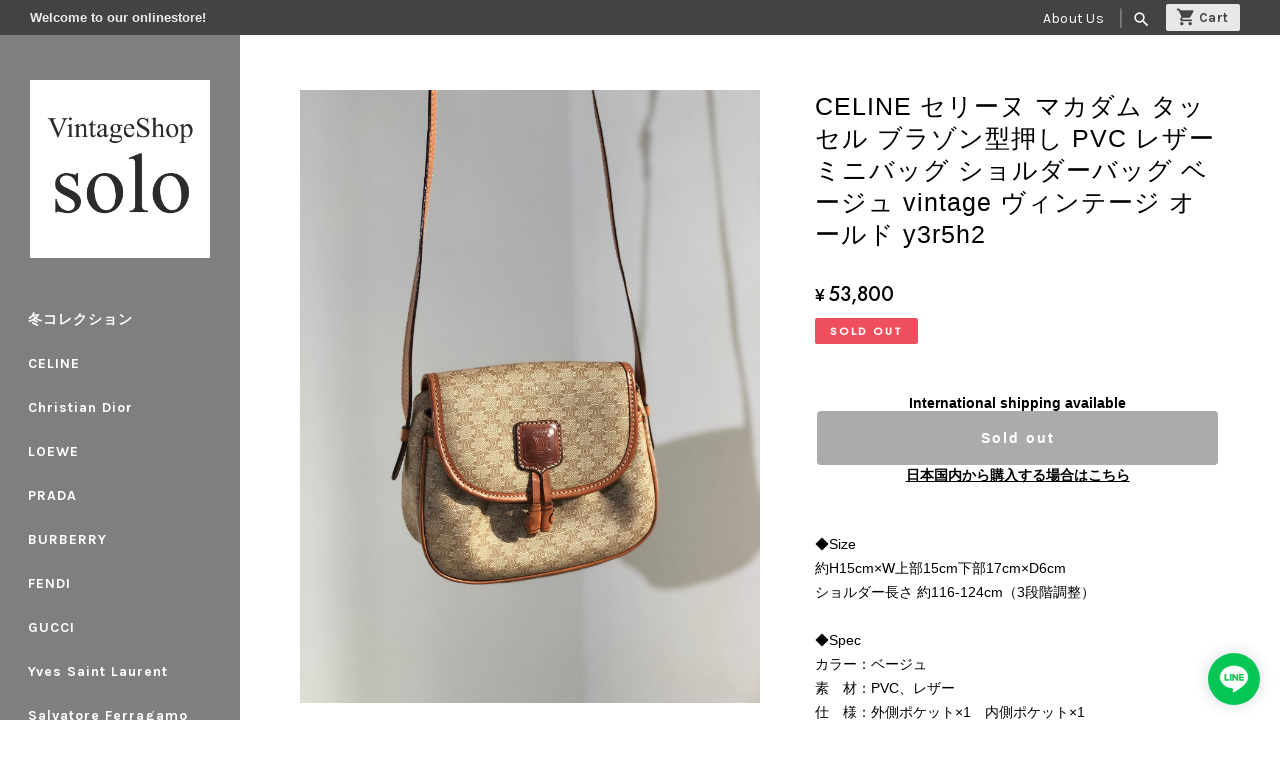

--- FILE ---
content_type: text/html; charset=UTF-8
request_url: https://shop.solo-vintage.net/items/77453366
body_size: 49662
content:
<!DOCTYPE html>
<html lang="ja">
<head>

<link rel="stylesheet" type="text/css" href="https://cf-baseassets.thebase.in/015249379aa9ecf9196f38b9164e1646/asset/shop/BASEshop-c04794395695aab12cc9.css"/>
	<meta charset="utf-8">
	<meta name="viewport" content="width=device-width, initial-scale=1.0, maximum-scale=1.0, user-scalable=no" />
	<title>CELINE セリーヌ マカダム タッセル ブラゾン型押し PVC レザー ミニバッグ ショルダーバッグ ベージュ vintage ヴィンテージ オールド y3r5h2 | VintageShop solo</title>
	
	<link rel='icon' type='image/png' href='//static.thebase.in/favicon.png' />
<link rel='apple-touch-icon' sizes='180x180' href='//static.thebase.in/apple-touch-icon.png' />
<link rel='apple-touch-icon-precomposed' href='//static.thebase.in/apple-touch-icon.png' />

	<meta name="BASE-Theme-Name" content="Edition">
	<meta name="BASE-Theme-Version" content="1.33">
	
			<meta name="description" content="◆Size約H15cm×W上部15cm下部17cm×D6cmショルダー長さ 約116-124cm（3段階調整）◆Specカラー：ベージュ素　材：PVC、レザー仕　様：外側ポケット×1　内側ポケット×1付属品：なし（本体のみ）重　量：約310ｇ◆Condition外装BAランク：日常的に使用していたキズ、ヨゴレ、においなどの使用感がわずかにあるヴィンテージ商品。内装ABランク：数回使用した程度と思われるわずかなキズ、汚れがあるが、比較的きれいな状態のヴィンテージ商品◆Please note・Vintage商品は、多少の使用感・匂いがある場合がございますので、ご了承下さいませ。・平置き採寸の為、僅かな誤差がございます。ご理解の上ご購入をお願い致します。・ご注文の際にメール等にて本人様確認をさせていただく場合がございます。    詳細はURLをご覧ください。https://shop.solo-vintage.net/blog/2023/01/01/000000(管理番号：y3r5h2)" />

<meta property="fb:app_id" content="350947278320210" />
<meta property="og:description" content="◆Size約H15cm×W上部15cm下部17cm×D6cmショルダー長さ 約116-124cm（3段階調整）◆Specカラー：ベージュ素　材：PVC、レザー仕　様：外側ポケット×1　内側ポケット×1付属品：なし（本体のみ）重　量：約310ｇ◆Condition外装BAランク：日常的に使用していたキズ、ヨゴレ、においなどの使用感がわずかにあるヴィンテージ商品。内装ABランク：数回使用した程度と思われるわずかなキズ、汚れがあるが、比較的きれいな状態のヴィンテージ商品◆Please note・Vintage商品は、多少の使用感・匂いがある場合がございますので、ご了承下さいませ。・平置き採寸の為、僅かな誤差がございます。ご理解の上ご購入をお願い致します。・ご注文の際にメール等にて本人様確認をさせていただく場合がございます。    詳細はURLをご覧ください。https://shop.solo-vintage.net/blog/2023/01/01/000000(管理番号：y3r5h2)" />
<meta property="og:title" content="CELINE セリーヌ マカダム タッセル ブラゾン型押し PVC レザー ミニバッグ ショルダーバッグ ベージュ vintage ヴィンテージ オールド y3r5h2 | VintageShop solo powered by BASE" />
<meta property="og:image" content="https://baseec-img-mng.akamaized.net/images/item/origin/93593da3b0fb95729f2e4e243e1ab3e2.jpg?imformat=generic&q=90&im=Resize,width=1200,type=normal" />
<meta property="og:url" content="https://shop.solo-vintage.net/items/77453366" />
<meta property="og:site_name" content="VintageShop solo" />
<meta property="og:type" content="product" />

<meta property="product:price:amount" content="53800" />
<meta property="product:price:currency" content="JPY" />
<meta property="product:product_link" content="https://shop.solo-vintage.net/items/77453366" />

<meta name="twitter:card" content="summary_large_image" />
<meta name="twitter:site" content="@vintage_solo_" />
<meta name="twitter:url" content="https://shop.solo-vintage.net/items/77453366" />
<meta name="twitter:title" content="CELINE セリーヌ マカダム タッセル ブラゾン型押し PVC レザー ミニバッグ ショルダーバッグ ベージュ vintage ヴィンテージ オールド y3r5h2 | VintageShop solo" />
<meta name="twitter:description" content="◆Size約H15cm×W上部15cm下部17cm×D6cmショルダー長さ 約116-124cm（3段階調整）◆Specカラー：ベージュ素　材：PVC、レザー仕　様：外側ポケット×1　内側ポケット×1付属品：なし（本体のみ）重　量：約310ｇ◆Condition外装BAランク：日常的に使用していたキズ、ヨゴレ、においなどの使用感がわずかにあるヴィンテージ商品。内装ABランク：数回使用した程度と思われるわずかなキズ、汚れがあるが、比較的きれいな状態のヴィンテージ商品◆Please note・Vintage商品は、多少の使用感・匂いがある場合がございますので、ご了承下さいませ。・平置き採寸の為、僅かな誤差がございます。ご理解の上ご購入をお願い致します。・ご注文の際にメール等にて本人様確認をさせていただく場合がございます。    詳細はURLをご覧ください。https://shop.solo-vintage.net/blog/2023/01/01/000000(管理番号：y3r5h2)" />
<meta name="twitter:image" content="https://baseec-img-mng.akamaized.net/images/item/origin/93593da3b0fb95729f2e4e243e1ab3e2.jpg?imformat=generic&q=90&im=Resize,width=1200,type=normal" />

	
	
	<link rel="stylesheet" href="https://basefile.akamaized.net/ymtk/69688ceceb1cb/edition133.min.css" type="text/css">
	<link rel="stylesheet" href="https://basefile.akamaized.net/ymtk/6508fdf47513a/sidenav05.min.css" type="text/css">
	<script src="https://ajax.googleapis.com/ajax/libs/jquery/3.6.0/jquery.min.js"></script>
	<script src="https://code.jquery.com/jquery-migrate-3.3.2.min.js"></script>
	<script src="/js/change_status.js?1768288315170"></script>
	<script src="https://basefile.akamaized.net/ymtk/634f59c43ef47/megamenu.min.js"></script>
	<script src="https://basefile.akamaized.net/ymtk/631960d485ea7/back-to-top.js"></script>


	
		<link rel="stylesheet" href="/css/bootstrap.min.css">
	<link rel="stylesheet" href="/css/bootstrap-select.min.css">
	<link rel="stylesheet" href="https://basefile.akamaized.net/ymtk/5f0d7363cb39f/default-skin.min.css">
	<link rel="stylesheet" href="https://basefile.akamaized.net/ymtk/5f0d73d62e02f/photoswipe.min.css">



        <script src="https://basefile.akamaized.net/ymtk/6943c2b9ecd8f/items_sale.min.js" defer></script>
	<script src="https://basefile.akamaized.net/ymtk/64fac4ab1b349/swiper-bundle.min.js"></script>
	<link rel="stylesheet" href="https://basefile.akamaized.net/ymtk/64fac4c150399/swiper-bundle.min.css" />
	    	<script src="https://basefile.akamaized.net/ymtk/6943cc846aba1/items_history2.min.js" defer></script>
    
	
    <script>
        window.WebFontConfig = {
        google: { families: ['Lato','Karla:400,700','Noto+Sans+JP:400,600','Crimson+Pro','Jost:500','Material+Icons','Satisfy'] },
        active: function() {
            sessionStorage.fonts = true;
        }
        };
        (function() {
        var wf = document.createElement('script');
        wf.src = 'https://ajax.googleapis.com/ajax/libs/webfont/1.6.26/webfont.js';
        wf.type = 'text/javascript';
        wf.async = 'true';
        var s = document.getElementsByTagName('script')[0];
        s.parentNode.insertBefore(wf, s);
        })();
    </script>
		<link href='https://fonts.googleapis.com/earlyaccess/hannari.css' rel="stylesheet">
	
	<script type="text/javascript">
		var startPos = 0,winScrollTop = 0;	
		$(window).on('scroll',function(){
			winScrollTop = $(this).scrollTop();
			if (winScrollTop >= startPos) {
				if(winScrollTop >= 60){
					$('.headerCntrl, .shoplogoCntrol').addClass('unpinned');
				}
			} else {
				$('.headerCntrl, .shoplogoCntrol').removeClass('unpinned');
			}
			startPos = winScrollTop;
		});

		$(function() {
				var height=$(".headerCntrl").height();
				$("#headermargin").css("margin-top", height - 20);
		});
	</script>
		
	<style type="text/css">	
	header,#mainHeader h1 a,.headnav li a, .breadcrumb,.breadcrumb li,.breadcrumb li a,body, a { color: #444;}
	
	:root {
		--textColor: #000000;		--headerBarBgColor: #434343;
		--headerBarFontColor: #FFFFFF;
		--sideAreaColor: #222;
		--sideAreaTextColor: #fff;
		--mainVisual1TextColor: #FFFFFF;
		--mainVisual2TextColor: #ffffff;
		--mainVisual3TextColor: #ffffff;
		--pointColor: #F54336;
		--pointColorText :#FFFFFF;
		--homeCatVisualTextColor: #ffffff;
	}

		
	#mainHeader h1, #logo { font-family: 'Lato',serif; }
	
			.utility.textbanner { background:#f56868;}
				
	    .utility.payment ul li, .utility.shipping .banner {background: rgba(0,0,0, 0.08) !important;}
    .membership .guide .register,
    .membership .mypage .content .definition-description .mail-address {background: rgba(0,0,0, 0.08) !important;}
    
			#verticalTiles .tile.first span,
		#MainVisual span,
		.flexslider li.first {background-image: url(https://baseec-img-mng.akamaized.net/images/shop_front/solo-official-ec/4acff04063bae3050dcb094dc518a148.png);}
				@media (max-width: 768px){
			#MainVisual span,
			.flexslider li.first {background-image: url(https://baseec-img-mng.akamaized.net/images/shop_front/solo-official-ec/493c94399168dc49881635ea6fc4a700.png);}
            #MainVisual span.left, .flexslider li.first.left,
            #MainVisual span.right, .flexslider li.first.right { background-position: center center !important;}
		}
					
	.topIntro,.flexslider,#MainVisual { background-color: #FFFFFF; }
		.mailMagazine.visual { background-image: url(/img/1px.png);}
	    
		</style>
	
		<link rel="stylesheet" href="https://basefile.akamaized.net/ymtk/635e6524ae4f6/community-item-edition102.min.css">		
	
<style type="text/css">
body { 
        background-image: none;
        background-color: #FFFFFF;
     }
</style>

	<script type="text/javascript">
	var _gaq = _gaq || [];
	var gtag = gtag || function(){};
</script>
			<!-- Matomo Tag Manager -->
<script>
  var _mtm = window._mtm = window._mtm || [];
  _mtm.push({
	'mtm.startTime': (new Date().getTime()),
	'event': 'mtm.Start',
	'env': "production",

	
				'shopId': "solo-official-ec",

						'itemId': "77453366",
			
  });
  (function() {
    var d=document, g=d.createElement('script'), s=d.getElementsByTagName('script')[0];
    g.async=true; g.src='https://matomo.thebase.com/matomo/js/container_9jiEAfNf.js'; s.parentNode.insertBefore(g,s);
  })();
</script>
<!-- End Matomo Tag Manager -->
	





	<!-- Facebook Pixel Code -->
	<script>
		!function(f,b,e,v,n,t,s){if(f.fbq)return;n=f.fbq=function(){n.callMethod?
			n.callMethod.apply(n,arguments):n.queue.push(arguments)};if(!f._fbq)f._fbq=n;
			n.push=n;n.loaded=!0;n.version='2.0';n.queue=[];t=b.createElement(e);t.async=!0;
			t.src=v;s=b.getElementsByTagName(e)[0];s.parentNode.insertBefore(t,s)}(window,
			document,'script','https://connect.facebook.net/en_US/fbevents.js');

			
		fbq('init', '348331316535772', {}, { agent: 'plthebase' });
		fbq('trackSingle', '348331316535772', 'PageView');

				const viewContentEventId = crypto.randomUUID();
		const viewContentEventIdObj = { eventID: viewContentEventId };
		fbq('trackSingle', '348331316535772', 'ViewContent', {"content_ids":["77453366"],"content_name":"CELINE \u30bb\u30ea\u30fc\u30cc \u30de\u30ab\u30c0\u30e0 \u30bf\u30c3\u30bb\u30eb \u30d6\u30e9\u30be\u30f3\u578b\u62bc\u3057 PVC \u30ec\u30b6\u30fc \u30df\u30cb\u30d0\u30c3\u30b0 \u30b7\u30e7\u30eb\u30c0\u30fc\u30d0\u30c3\u30b0 \u30d9\u30fc\u30b8\u30e5 vintage \u30f4\u30a3\u30f3\u30c6\u30fc\u30b8 \u30aa\u30fc\u30eb\u30c9 y3r5h2","content_type":"product","contents":[{"id":"77453366","quantity":1,"item_price":53800}],"currency":"JPY","value":53800}, viewContentEventIdObj);
		data = JSON.parse('{"content_ids":["77453366"],"content_name":"CELINE \u30bb\u30ea\u30fc\u30cc \u30de\u30ab\u30c0\u30e0 \u30bf\u30c3\u30bb\u30eb \u30d6\u30e9\u30be\u30f3\u578b\u62bc\u3057 PVC \u30ec\u30b6\u30fc \u30df\u30cb\u30d0\u30c3\u30b0 \u30b7\u30e7\u30eb\u30c0\u30fc\u30d0\u30c3\u30b0 \u30d9\u30fc\u30b8\u30e5 vintage \u30f4\u30a3\u30f3\u30c6\u30fc\u30b8 \u30aa\u30fc\u30eb\u30c9 y3r5h2","content_type":"product","contents":[{"id":"77453366","quantity":1,"item_price":53800}],"currency":"JPY","value":53800}');
		data.event_name = 'ViewContent';
		data.event_id = viewContentEventId;
				
		fbq('init', '1424598297873668', {}, { agent: 'plthebase' });
		fbq('trackSingle', '1424598297873668', 'PageView');

				const viewContentEventId = crypto.randomUUID();
		const viewContentEventIdObj = { eventID: viewContentEventId };
		fbq('trackSingle', '1424598297873668', 'ViewContent', {"content_ids":["77453366"],"content_name":"CELINE \u30bb\u30ea\u30fc\u30cc \u30de\u30ab\u30c0\u30e0 \u30bf\u30c3\u30bb\u30eb \u30d6\u30e9\u30be\u30f3\u578b\u62bc\u3057 PVC \u30ec\u30b6\u30fc \u30df\u30cb\u30d0\u30c3\u30b0 \u30b7\u30e7\u30eb\u30c0\u30fc\u30d0\u30c3\u30b0 \u30d9\u30fc\u30b8\u30e5 vintage \u30f4\u30a3\u30f3\u30c6\u30fc\u30b8 \u30aa\u30fc\u30eb\u30c9 y3r5h2","content_type":"product","contents":[{"id":"77453366","quantity":1,"item_price":53800}],"currency":"JPY","value":53800}, viewContentEventIdObj);
		data = JSON.parse('{"content_ids":["77453366"],"content_name":"CELINE \u30bb\u30ea\u30fc\u30cc \u30de\u30ab\u30c0\u30e0 \u30bf\u30c3\u30bb\u30eb \u30d6\u30e9\u30be\u30f3\u578b\u62bc\u3057 PVC \u30ec\u30b6\u30fc \u30df\u30cb\u30d0\u30c3\u30b0 \u30b7\u30e7\u30eb\u30c0\u30fc\u30d0\u30c3\u30b0 \u30d9\u30fc\u30b8\u30e5 vintage \u30f4\u30a3\u30f3\u30c6\u30fc\u30b8 \u30aa\u30fc\u30eb\u30c9 y3r5h2","content_type":"product","contents":[{"id":"77453366","quantity":1,"item_price":53800}],"currency":"JPY","value":53800}');
		data.event_name = 'ViewContent';
		data.event_id = viewContentEventId;
				if (data) {
			(function(data) {
				window.addEventListener('load', function() {
					$.ajax({
						type: 'POST',
						url: "https://shop.solo-vintage.net/facebook/conversion/",
						dataType: 'json',
						data: data,
						success: function (data) {},
					})
				})
			})(data)
		}

	</script>
	<!-- End Facebook Pixel Code -->





		<link id="rssFeed" rel="alternate" type="application/rss+xml" title="VintageShop solo" href="https://shop.solo-vintage.net/blog/feed" />
    <script src="https://basefile.akamaized.net/ymtk/6943c454570a1/rss.min.js" defer></script>
		
	
	<script type="text/javascript">
		$(document).ready(function(){
			$('a[href="#search"]').on('click', function(event) {                    
				$('#searchwrap').addClass('open');
				$('#searchwrap input[type="search"]').focus();
			});            
			$('#searchwrap, #searchwrap button.close').on('click keyup', function(event) {
				if (event.target == this || event.target.className == 'close' || event.keyCode == 27) {
					$(this).removeClass('open');
				}
			});            
		});		
		</script>

	
		
	

		<script src="https://basefile.akamaized.net/ymtk/638a9d914c0b1/scrollfader3.js"></script>
	<link rel="stylesheet" type="text/css" href="https://basefile.akamaized.net/ymtk/638a9d83a0b41/scrollfader.css">
	<meta name="cot:primaryColor" content="#000000"><meta name="cot:accentColor" content="#000000"><meta name="cot:textColor" content="#000000"><meta name="cot:lightTextColor" content="#ffffff"><meta name="cot:complementaryColor" content="#000000"><meta name="cot:titleColor" content="#000000">

	

	<script type="text/javascript">
		;window.NREUM||(NREUM={});NREUM.init={distributed_tracing:{enabled:true},privacy:{cookies_enabled:true},ajax:{deny_list:["bam.nr-data.net"]}};

		;NREUM.loader_config={accountID:"2907216",trustKey:"2804831",agentID:"663072695",licenseKey:"NRJS-4c41e18b2dabf750af0",applicationID:"663072695"}
		;NREUM.info={beacon:"bam.nr-data.net",errorBeacon:"bam.nr-data.net",licenseKey:"NRJS-4c41e18b2dabf750af0",applicationID:"663072695",sa:1}

		;/*! For license information please see nr-loader-spa-1.236.0.min.js.LICENSE.txt */
		(()=>{"use strict";var e,t,r={5763:(e,t,r)=>{r.d(t,{P_:()=>l,Mt:()=>g,C5:()=>s,DL:()=>v,OP:()=>T,lF:()=>D,Yu:()=>y,Dg:()=>h,CX:()=>c,GE:()=>b,sU:()=>_});var n=r(8632),i=r(9567);const o={beacon:n.ce.beacon,errorBeacon:n.ce.errorBeacon,licenseKey:void 0,applicationID:void 0,sa:void 0,queueTime:void 0,applicationTime:void 0,ttGuid:void 0,user:void 0,account:void 0,product:void 0,extra:void 0,jsAttributes:{},userAttributes:void 0,atts:void 0,transactionName:void 0,tNamePlain:void 0},a={};function s(e){if(!e)throw new Error("All info objects require an agent identifier!");if(!a[e])throw new Error("Info for ".concat(e," was never set"));return a[e]}function c(e,t){if(!e)throw new Error("All info objects require an agent identifier!");a[e]=(0,i.D)(t,o),(0,n.Qy)(e,a[e],"info")}var u=r(7056);const d=()=>{const e={blockSelector:"[data-nr-block]",maskInputOptions:{password:!0}};return{allow_bfcache:!0,privacy:{cookies_enabled:!0},ajax:{deny_list:void 0,enabled:!0,harvestTimeSeconds:10},distributed_tracing:{enabled:void 0,exclude_newrelic_header:void 0,cors_use_newrelic_header:void 0,cors_use_tracecontext_headers:void 0,allowed_origins:void 0},session:{domain:void 0,expiresMs:u.oD,inactiveMs:u.Hb},ssl:void 0,obfuscate:void 0,jserrors:{enabled:!0,harvestTimeSeconds:10},metrics:{enabled:!0},page_action:{enabled:!0,harvestTimeSeconds:30},page_view_event:{enabled:!0},page_view_timing:{enabled:!0,harvestTimeSeconds:30,long_task:!1},session_trace:{enabled:!0,harvestTimeSeconds:10},harvest:{tooManyRequestsDelay:60},session_replay:{enabled:!1,harvestTimeSeconds:60,sampleRate:.1,errorSampleRate:.1,maskTextSelector:"*",maskAllInputs:!0,get blockClass(){return"nr-block"},get ignoreClass(){return"nr-ignore"},get maskTextClass(){return"nr-mask"},get blockSelector(){return e.blockSelector},set blockSelector(t){e.blockSelector+=",".concat(t)},get maskInputOptions(){return e.maskInputOptions},set maskInputOptions(t){e.maskInputOptions={...t,password:!0}}},spa:{enabled:!0,harvestTimeSeconds:10}}},f={};function l(e){if(!e)throw new Error("All configuration objects require an agent identifier!");if(!f[e])throw new Error("Configuration for ".concat(e," was never set"));return f[e]}function h(e,t){if(!e)throw new Error("All configuration objects require an agent identifier!");f[e]=(0,i.D)(t,d()),(0,n.Qy)(e,f[e],"config")}function g(e,t){if(!e)throw new Error("All configuration objects require an agent identifier!");var r=l(e);if(r){for(var n=t.split("."),i=0;i<n.length-1;i++)if("object"!=typeof(r=r[n[i]]))return;r=r[n[n.length-1]]}return r}const p={accountID:void 0,trustKey:void 0,agentID:void 0,licenseKey:void 0,applicationID:void 0,xpid:void 0},m={};function v(e){if(!e)throw new Error("All loader-config objects require an agent identifier!");if(!m[e])throw new Error("LoaderConfig for ".concat(e," was never set"));return m[e]}function b(e,t){if(!e)throw new Error("All loader-config objects require an agent identifier!");m[e]=(0,i.D)(t,p),(0,n.Qy)(e,m[e],"loader_config")}const y=(0,n.mF)().o;var w=r(385),x=r(6818);const A={buildEnv:x.Re,bytesSent:{},queryBytesSent:{},customTransaction:void 0,disabled:!1,distMethod:x.gF,isolatedBacklog:!1,loaderType:void 0,maxBytes:3e4,offset:Math.floor(w._A?.performance?.timeOrigin||w._A?.performance?.timing?.navigationStart||Date.now()),onerror:void 0,origin:""+w._A.location,ptid:void 0,releaseIds:{},session:void 0,xhrWrappable:"function"==typeof w._A.XMLHttpRequest?.prototype?.addEventListener,version:x.q4},E={};function T(e){if(!e)throw new Error("All runtime objects require an agent identifier!");if(!E[e])throw new Error("Runtime for ".concat(e," was never set"));return E[e]}function _(e,t){if(!e)throw new Error("All runtime objects require an agent identifier!");E[e]=(0,i.D)(t,A),(0,n.Qy)(e,E[e],"runtime")}function D(e){return function(e){try{const t=s(e);return!!t.licenseKey&&!!t.errorBeacon&&!!t.applicationID}catch(e){return!1}}(e)}},9567:(e,t,r)=>{r.d(t,{D:()=>i});var n=r(50);function i(e,t){try{if(!e||"object"!=typeof e)return(0,n.Z)("Setting a Configurable requires an object as input");if(!t||"object"!=typeof t)return(0,n.Z)("Setting a Configurable requires a model to set its initial properties");const r=Object.create(Object.getPrototypeOf(t),Object.getOwnPropertyDescriptors(t)),o=0===Object.keys(r).length?e:r;for(let a in o)if(void 0!==e[a])try{"object"==typeof e[a]&&"object"==typeof t[a]?r[a]=i(e[a],t[a]):r[a]=e[a]}catch(e){(0,n.Z)("An error occurred while setting a property of a Configurable",e)}return r}catch(e){(0,n.Z)("An error occured while setting a Configurable",e)}}},6818:(e,t,r)=>{r.d(t,{Re:()=>i,gF:()=>o,q4:()=>n});const n="1.236.0",i="PROD",o="CDN"},385:(e,t,r)=>{r.d(t,{FN:()=>a,IF:()=>u,Nk:()=>f,Tt:()=>s,_A:()=>o,il:()=>n,pL:()=>c,v6:()=>i,w1:()=>d});const n="undefined"!=typeof window&&!!window.document,i="undefined"!=typeof WorkerGlobalScope&&("undefined"!=typeof self&&self instanceof WorkerGlobalScope&&self.navigator instanceof WorkerNavigator||"undefined"!=typeof globalThis&&globalThis instanceof WorkerGlobalScope&&globalThis.navigator instanceof WorkerNavigator),o=n?window:"undefined"!=typeof WorkerGlobalScope&&("undefined"!=typeof self&&self instanceof WorkerGlobalScope&&self||"undefined"!=typeof globalThis&&globalThis instanceof WorkerGlobalScope&&globalThis),a=""+o?.location,s=/iPad|iPhone|iPod/.test(navigator.userAgent),c=s&&"undefined"==typeof SharedWorker,u=(()=>{const e=navigator.userAgent.match(/Firefox[/\s](\d+\.\d+)/);return Array.isArray(e)&&e.length>=2?+e[1]:0})(),d=Boolean(n&&window.document.documentMode),f=!!navigator.sendBeacon},1117:(e,t,r)=>{r.d(t,{w:()=>o});var n=r(50);const i={agentIdentifier:"",ee:void 0};class o{constructor(e){try{if("object"!=typeof e)return(0,n.Z)("shared context requires an object as input");this.sharedContext={},Object.assign(this.sharedContext,i),Object.entries(e).forEach((e=>{let[t,r]=e;Object.keys(i).includes(t)&&(this.sharedContext[t]=r)}))}catch(e){(0,n.Z)("An error occured while setting SharedContext",e)}}}},8e3:(e,t,r)=>{r.d(t,{L:()=>d,R:()=>c});var n=r(2177),i=r(1284),o=r(4322),a=r(3325);const s={};function c(e,t){const r={staged:!1,priority:a.p[t]||0};u(e),s[e].get(t)||s[e].set(t,r)}function u(e){e&&(s[e]||(s[e]=new Map))}function d(){let e=arguments.length>0&&void 0!==arguments[0]?arguments[0]:"",t=arguments.length>1&&void 0!==arguments[1]?arguments[1]:"feature";if(u(e),!e||!s[e].get(t))return a(t);s[e].get(t).staged=!0;const r=[...s[e]];function a(t){const r=e?n.ee.get(e):n.ee,a=o.X.handlers;if(r.backlog&&a){var s=r.backlog[t],c=a[t];if(c){for(var u=0;s&&u<s.length;++u)f(s[u],c);(0,i.D)(c,(function(e,t){(0,i.D)(t,(function(t,r){r[0].on(e,r[1])}))}))}delete a[t],r.backlog[t]=null,r.emit("drain-"+t,[])}}r.every((e=>{let[t,r]=e;return r.staged}))&&(r.sort(((e,t)=>e[1].priority-t[1].priority)),r.forEach((e=>{let[t]=e;a(t)})))}function f(e,t){var r=e[1];(0,i.D)(t[r],(function(t,r){var n=e[0];if(r[0]===n){var i=r[1],o=e[3],a=e[2];i.apply(o,a)}}))}},2177:(e,t,r)=>{r.d(t,{c:()=>f,ee:()=>u});var n=r(8632),i=r(2210),o=r(1284),a=r(5763),s="nr@context";let c=(0,n.fP)();var u;function d(){}function f(e){return(0,i.X)(e,s,l)}function l(){return new d}function h(){u.aborted=!0,u.backlog={}}c.ee?u=c.ee:(u=function e(t,r){var n={},c={},f={},g=!1;try{g=16===r.length&&(0,a.OP)(r).isolatedBacklog}catch(e){}var p={on:b,addEventListener:b,removeEventListener:y,emit:v,get:x,listeners:w,context:m,buffer:A,abort:h,aborted:!1,isBuffering:E,debugId:r,backlog:g?{}:t&&"object"==typeof t.backlog?t.backlog:{}};return p;function m(e){return e&&e instanceof d?e:e?(0,i.X)(e,s,l):l()}function v(e,r,n,i,o){if(!1!==o&&(o=!0),!u.aborted||i){t&&o&&t.emit(e,r,n);for(var a=m(n),s=w(e),d=s.length,f=0;f<d;f++)s[f].apply(a,r);var l=T()[c[e]];return l&&l.push([p,e,r,a]),a}}function b(e,t){n[e]=w(e).concat(t)}function y(e,t){var r=n[e];if(r)for(var i=0;i<r.length;i++)r[i]===t&&r.splice(i,1)}function w(e){return n[e]||[]}function x(t){return f[t]=f[t]||e(p,t)}function A(e,t){var r=T();p.aborted||(0,o.D)(e,(function(e,n){t=t||"feature",c[n]=t,t in r||(r[t]=[])}))}function E(e){return!!T()[c[e]]}function T(){return p.backlog}}(void 0,"globalEE"),c.ee=u)},5546:(e,t,r)=>{r.d(t,{E:()=>n,p:()=>i});var n=r(2177).ee.get("handle");function i(e,t,r,i,o){o?(o.buffer([e],i),o.emit(e,t,r)):(n.buffer([e],i),n.emit(e,t,r))}},4322:(e,t,r)=>{r.d(t,{X:()=>o});var n=r(5546);o.on=a;var i=o.handlers={};function o(e,t,r,o){a(o||n.E,i,e,t,r)}function a(e,t,r,i,o){o||(o="feature"),e||(e=n.E);var a=t[o]=t[o]||{};(a[r]=a[r]||[]).push([e,i])}},3239:(e,t,r)=>{r.d(t,{bP:()=>s,iz:()=>c,m$:()=>a});var n=r(385);let i=!1,o=!1;try{const e={get passive(){return i=!0,!1},get signal(){return o=!0,!1}};n._A.addEventListener("test",null,e),n._A.removeEventListener("test",null,e)}catch(e){}function a(e,t){return i||o?{capture:!!e,passive:i,signal:t}:!!e}function s(e,t){let r=arguments.length>2&&void 0!==arguments[2]&&arguments[2],n=arguments.length>3?arguments[3]:void 0;window.addEventListener(e,t,a(r,n))}function c(e,t){let r=arguments.length>2&&void 0!==arguments[2]&&arguments[2],n=arguments.length>3?arguments[3]:void 0;document.addEventListener(e,t,a(r,n))}},4402:(e,t,r)=>{r.d(t,{Ht:()=>u,M:()=>c,Rl:()=>a,ky:()=>s});var n=r(385);const i="xxxxxxxx-xxxx-4xxx-yxxx-xxxxxxxxxxxx";function o(e,t){return e?15&e[t]:16*Math.random()|0}function a(){const e=n._A?.crypto||n._A?.msCrypto;let t,r=0;return e&&e.getRandomValues&&(t=e.getRandomValues(new Uint8Array(31))),i.split("").map((e=>"x"===e?o(t,++r).toString(16):"y"===e?(3&o()|8).toString(16):e)).join("")}function s(e){const t=n._A?.crypto||n._A?.msCrypto;let r,i=0;t&&t.getRandomValues&&(r=t.getRandomValues(new Uint8Array(31)));const a=[];for(var s=0;s<e;s++)a.push(o(r,++i).toString(16));return a.join("")}function c(){return s(16)}function u(){return s(32)}},7056:(e,t,r)=>{r.d(t,{Bq:()=>n,Hb:()=>o,oD:()=>i});const n="NRBA",i=144e5,o=18e5},7894:(e,t,r)=>{function n(){return Math.round(performance.now())}r.d(t,{z:()=>n})},7243:(e,t,r)=>{r.d(t,{e:()=>o});var n=r(385),i={};function o(e){if(e in i)return i[e];if(0===(e||"").indexOf("data:"))return{protocol:"data"};let t;var r=n._A?.location,o={};if(n.il)t=document.createElement("a"),t.href=e;else try{t=new URL(e,r.href)}catch(e){return o}o.port=t.port;var a=t.href.split("://");!o.port&&a[1]&&(o.port=a[1].split("/")[0].split("@").pop().split(":")[1]),o.port&&"0"!==o.port||(o.port="https"===a[0]?"443":"80"),o.hostname=t.hostname||r.hostname,o.pathname=t.pathname,o.protocol=a[0],"/"!==o.pathname.charAt(0)&&(o.pathname="/"+o.pathname);var s=!t.protocol||":"===t.protocol||t.protocol===r.protocol,c=t.hostname===r.hostname&&t.port===r.port;return o.sameOrigin=s&&(!t.hostname||c),"/"===o.pathname&&(i[e]=o),o}},50:(e,t,r)=>{function n(e,t){"function"==typeof console.warn&&(console.warn("New Relic: ".concat(e)),t&&console.warn(t))}r.d(t,{Z:()=>n})},2587:(e,t,r)=>{r.d(t,{N:()=>c,T:()=>u});var n=r(2177),i=r(5546),o=r(8e3),a=r(3325);const s={stn:[a.D.sessionTrace],err:[a.D.jserrors,a.D.metrics],ins:[a.D.pageAction],spa:[a.D.spa],sr:[a.D.sessionReplay,a.D.sessionTrace]};function c(e,t){const r=n.ee.get(t);e&&"object"==typeof e&&(Object.entries(e).forEach((e=>{let[t,n]=e;void 0===u[t]&&(s[t]?s[t].forEach((e=>{n?(0,i.p)("feat-"+t,[],void 0,e,r):(0,i.p)("block-"+t,[],void 0,e,r),(0,i.p)("rumresp-"+t,[Boolean(n)],void 0,e,r)})):n&&(0,i.p)("feat-"+t,[],void 0,void 0,r),u[t]=Boolean(n))})),Object.keys(s).forEach((e=>{void 0===u[e]&&(s[e]?.forEach((t=>(0,i.p)("rumresp-"+e,[!1],void 0,t,r))),u[e]=!1)})),(0,o.L)(t,a.D.pageViewEvent))}const u={}},2210:(e,t,r)=>{r.d(t,{X:()=>i});var n=Object.prototype.hasOwnProperty;function i(e,t,r){if(n.call(e,t))return e[t];var i=r();if(Object.defineProperty&&Object.keys)try{return Object.defineProperty(e,t,{value:i,writable:!0,enumerable:!1}),i}catch(e){}return e[t]=i,i}},1284:(e,t,r)=>{r.d(t,{D:()=>n});const n=(e,t)=>Object.entries(e||{}).map((e=>{let[r,n]=e;return t(r,n)}))},4351:(e,t,r)=>{r.d(t,{P:()=>o});var n=r(2177);const i=()=>{const e=new WeakSet;return(t,r)=>{if("object"==typeof r&&null!==r){if(e.has(r))return;e.add(r)}return r}};function o(e){try{return JSON.stringify(e,i())}catch(e){try{n.ee.emit("internal-error",[e])}catch(e){}}}},3960:(e,t,r)=>{r.d(t,{K:()=>a,b:()=>o});var n=r(3239);function i(){return"undefined"==typeof document||"complete"===document.readyState}function o(e,t){if(i())return e();(0,n.bP)("load",e,t)}function a(e){if(i())return e();(0,n.iz)("DOMContentLoaded",e)}},8632:(e,t,r)=>{r.d(t,{EZ:()=>u,Qy:()=>c,ce:()=>o,fP:()=>a,gG:()=>d,mF:()=>s});var n=r(7894),i=r(385);const o={beacon:"bam.nr-data.net",errorBeacon:"bam.nr-data.net"};function a(){return i._A.NREUM||(i._A.NREUM={}),void 0===i._A.newrelic&&(i._A.newrelic=i._A.NREUM),i._A.NREUM}function s(){let e=a();return e.o||(e.o={ST:i._A.setTimeout,SI:i._A.setImmediate,CT:i._A.clearTimeout,XHR:i._A.XMLHttpRequest,REQ:i._A.Request,EV:i._A.Event,PR:i._A.Promise,MO:i._A.MutationObserver,FETCH:i._A.fetch}),e}function c(e,t,r){let i=a();const o=i.initializedAgents||{},s=o[e]||{};return Object.keys(s).length||(s.initializedAt={ms:(0,n.z)(),date:new Date}),i.initializedAgents={...o,[e]:{...s,[r]:t}},i}function u(e,t){a()[e]=t}function d(){return function(){let e=a();const t=e.info||{};e.info={beacon:o.beacon,errorBeacon:o.errorBeacon,...t}}(),function(){let e=a();const t=e.init||{};e.init={...t}}(),s(),function(){let e=a();const t=e.loader_config||{};e.loader_config={...t}}(),a()}},7956:(e,t,r)=>{r.d(t,{N:()=>i});var n=r(3239);function i(e){let t=arguments.length>1&&void 0!==arguments[1]&&arguments[1],r=arguments.length>2?arguments[2]:void 0,i=arguments.length>3?arguments[3]:void 0;return void(0,n.iz)("visibilitychange",(function(){if(t)return void("hidden"==document.visibilityState&&e());e(document.visibilityState)}),r,i)}},1214:(e,t,r)=>{r.d(t,{em:()=>v,u5:()=>N,QU:()=>S,_L:()=>I,Gm:()=>L,Lg:()=>M,gy:()=>U,BV:()=>Q,Kf:()=>ee});var n=r(2177);const i="nr@original";var o=Object.prototype.hasOwnProperty,a=!1;function s(e,t){return e||(e=n.ee),r.inPlace=function(e,t,n,i,o){n||(n="");var a,s,c,u="-"===n.charAt(0);for(c=0;c<t.length;c++)d(a=e[s=t[c]])||(e[s]=r(a,u?s+n:n,i,s,o))},r.flag=i,r;function r(t,r,n,a,s){return d(t)?t:(r||(r=""),nrWrapper[i]=t,u(t,nrWrapper,e),nrWrapper);function nrWrapper(){var i,u,d,f;try{u=this,i=[...arguments],d="function"==typeof n?n(i,u):n||{}}catch(t){c([t,"",[i,u,a],d],e)}o(r+"start",[i,u,a],d,s);try{return f=t.apply(u,i)}catch(e){throw o(r+"err",[i,u,e],d,s),e}finally{o(r+"end",[i,u,f],d,s)}}}function o(r,n,i,o){if(!a||t){var s=a;a=!0;try{e.emit(r,n,i,t,o)}catch(t){c([t,r,n,i],e)}a=s}}}function c(e,t){t||(t=n.ee);try{t.emit("internal-error",e)}catch(e){}}function u(e,t,r){if(Object.defineProperty&&Object.keys)try{return Object.keys(e).forEach((function(r){Object.defineProperty(t,r,{get:function(){return e[r]},set:function(t){return e[r]=t,t}})})),t}catch(e){c([e],r)}for(var n in e)o.call(e,n)&&(t[n]=e[n]);return t}function d(e){return!(e&&e instanceof Function&&e.apply&&!e[i])}var f=r(2210),l=r(385);const h={},g=XMLHttpRequest,p="addEventListener",m="removeEventListener";function v(e){var t=function(e){return(e||n.ee).get("events")}(e);if(h[t.debugId]++)return t;h[t.debugId]=1;var r=s(t,!0);function i(e){r.inPlace(e,[p,m],"-",o)}function o(e,t){return e[1]}return"getPrototypeOf"in Object&&(l.il&&b(document,i),b(l._A,i),b(g.prototype,i)),t.on(p+"-start",(function(e,t){var n=e[1];if(null!==n&&("function"==typeof n||"object"==typeof n)){var i=(0,f.X)(n,"nr@wrapped",(function(){var e={object:function(){if("function"!=typeof n.handleEvent)return;return n.handleEvent.apply(n,arguments)},function:n}[typeof n];return e?r(e,"fn-",null,e.name||"anonymous"):n}));this.wrapped=e[1]=i}})),t.on(m+"-start",(function(e){e[1]=this.wrapped||e[1]})),t}function b(e,t){let r=e;for(;"object"==typeof r&&!Object.prototype.hasOwnProperty.call(r,p);)r=Object.getPrototypeOf(r);for(var n=arguments.length,i=new Array(n>2?n-2:0),o=2;o<n;o++)i[o-2]=arguments[o];r&&t(r,...i)}var y="fetch-",w=y+"body-",x=["arrayBuffer","blob","json","text","formData"],A=l._A.Request,E=l._A.Response,T="prototype",_="nr@context";const D={};function N(e){const t=function(e){return(e||n.ee).get("fetch")}(e);if(!(A&&E&&l._A.fetch))return t;if(D[t.debugId]++)return t;function r(e,r,n){var i=e[r];"function"==typeof i&&(e[r]=function(){var e,r=[...arguments],o={};t.emit(n+"before-start",[r],o),o[_]&&o[_].dt&&(e=o[_].dt);var a=i.apply(this,r);return t.emit(n+"start",[r,e],a),a.then((function(e){return t.emit(n+"end",[null,e],a),e}),(function(e){throw t.emit(n+"end",[e],a),e}))})}return D[t.debugId]=1,x.forEach((e=>{r(A[T],e,w),r(E[T],e,w)})),r(l._A,"fetch",y),t.on(y+"end",(function(e,r){var n=this;if(r){var i=r.headers.get("content-length");null!==i&&(n.rxSize=i),t.emit(y+"done",[null,r],n)}else t.emit(y+"done",[e],n)})),t}const O={},j=["pushState","replaceState"];function S(e){const t=function(e){return(e||n.ee).get("history")}(e);return!l.il||O[t.debugId]++||(O[t.debugId]=1,s(t).inPlace(window.history,j,"-")),t}var P=r(3239);const C={},R=["appendChild","insertBefore","replaceChild"];function I(e){const t=function(e){return(e||n.ee).get("jsonp")}(e);if(!l.il||C[t.debugId])return t;C[t.debugId]=!0;var r=s(t),i=/[?&](?:callback|cb)=([^&#]+)/,o=/(.*)\.([^.]+)/,a=/^(\w+)(\.|$)(.*)$/;function c(e,t){var r=e.match(a),n=r[1],i=r[3];return i?c(i,t[n]):t[n]}return r.inPlace(Node.prototype,R,"dom-"),t.on("dom-start",(function(e){!function(e){if(!e||"string"!=typeof e.nodeName||"script"!==e.nodeName.toLowerCase())return;if("function"!=typeof e.addEventListener)return;var n=(a=e.src,s=a.match(i),s?s[1]:null);var a,s;if(!n)return;var u=function(e){var t=e.match(o);if(t&&t.length>=3)return{key:t[2],parent:c(t[1],window)};return{key:e,parent:window}}(n);if("function"!=typeof u.parent[u.key])return;var d={};function f(){t.emit("jsonp-end",[],d),e.removeEventListener("load",f,(0,P.m$)(!1)),e.removeEventListener("error",l,(0,P.m$)(!1))}function l(){t.emit("jsonp-error",[],d),t.emit("jsonp-end",[],d),e.removeEventListener("load",f,(0,P.m$)(!1)),e.removeEventListener("error",l,(0,P.m$)(!1))}r.inPlace(u.parent,[u.key],"cb-",d),e.addEventListener("load",f,(0,P.m$)(!1)),e.addEventListener("error",l,(0,P.m$)(!1)),t.emit("new-jsonp",[e.src],d)}(e[0])})),t}var k=r(5763);const H={};function L(e){const t=function(e){return(e||n.ee).get("mutation")}(e);if(!l.il||H[t.debugId])return t;H[t.debugId]=!0;var r=s(t),i=k.Yu.MO;return i&&(window.MutationObserver=function(e){return this instanceof i?new i(r(e,"fn-")):i.apply(this,arguments)},MutationObserver.prototype=i.prototype),t}const z={};function M(e){const t=function(e){return(e||n.ee).get("promise")}(e);if(z[t.debugId])return t;z[t.debugId]=!0;var r=n.c,o=s(t),a=k.Yu.PR;return a&&function(){function e(r){var n=t.context(),i=o(r,"executor-",n,null,!1);const s=Reflect.construct(a,[i],e);return t.context(s).getCtx=function(){return n},s}l._A.Promise=e,Object.defineProperty(e,"name",{value:"Promise"}),e.toString=function(){return a.toString()},Object.setPrototypeOf(e,a),["all","race"].forEach((function(r){const n=a[r];e[r]=function(e){let i=!1;[...e||[]].forEach((e=>{this.resolve(e).then(a("all"===r),a(!1))}));const o=n.apply(this,arguments);return o;function a(e){return function(){t.emit("propagate",[null,!i],o,!1,!1),i=i||!e}}}})),["resolve","reject"].forEach((function(r){const n=a[r];e[r]=function(e){const r=n.apply(this,arguments);return e!==r&&t.emit("propagate",[e,!0],r,!1,!1),r}})),e.prototype=a.prototype;const n=a.prototype.then;a.prototype.then=function(){var e=this,i=r(e);i.promise=e;for(var a=arguments.length,s=new Array(a),c=0;c<a;c++)s[c]=arguments[c];s[0]=o(s[0],"cb-",i,null,!1),s[1]=o(s[1],"cb-",i,null,!1);const u=n.apply(this,s);return i.nextPromise=u,t.emit("propagate",[e,!0],u,!1,!1),u},a.prototype.then[i]=n,t.on("executor-start",(function(e){e[0]=o(e[0],"resolve-",this,null,!1),e[1]=o(e[1],"resolve-",this,null,!1)})),t.on("executor-err",(function(e,t,r){e[1](r)})),t.on("cb-end",(function(e,r,n){t.emit("propagate",[n,!0],this.nextPromise,!1,!1)})),t.on("propagate",(function(e,r,n){this.getCtx&&!r||(this.getCtx=function(){if(e instanceof Promise)var r=t.context(e);return r&&r.getCtx?r.getCtx():this})}))}(),t}const B={},F="requestAnimationFrame";function U(e){const t=function(e){return(e||n.ee).get("raf")}(e);if(!l.il||B[t.debugId]++)return t;B[t.debugId]=1;var r=s(t);return r.inPlace(window,[F],"raf-"),t.on("raf-start",(function(e){e[0]=r(e[0],"fn-")})),t}const q={},G="setTimeout",V="setInterval",X="clearTimeout",W="-start",Z="-",$=[G,"setImmediate",V,X,"clearImmediate"];function Q(e){const t=function(e){return(e||n.ee).get("timer")}(e);if(q[t.debugId]++)return t;q[t.debugId]=1;var r=s(t);return r.inPlace(l._A,$.slice(0,2),G+Z),r.inPlace(l._A,$.slice(2,3),V+Z),r.inPlace(l._A,$.slice(3),X+Z),t.on(V+W,(function(e,t,n){e[0]=r(e[0],"fn-",null,n)})),t.on(G+W,(function(e,t,n){this.method=n,this.timerDuration=isNaN(e[1])?0:+e[1],e[0]=r(e[0],"fn-",this,n)})),t}var Y=r(50);const K={},J=["open","send"];function ee(e){var t=e||n.ee;const r=function(e){return(e||n.ee).get("xhr")}(t);if(K[r.debugId]++)return r;K[r.debugId]=1,v(t);var i=s(r),o=k.Yu.XHR,a=k.Yu.MO,c=k.Yu.PR,u=k.Yu.SI,d="readystatechange",f=["onload","onerror","onabort","onloadstart","onloadend","onprogress","ontimeout"],h=[],g=l._A.XMLHttpRequest.listeners,p=l._A.XMLHttpRequest=function(e){var t=new o(e);function n(){try{r.emit("new-xhr",[t],t),t.addEventListener(d,b,(0,P.m$)(!1))}catch(e){(0,Y.Z)("An error occured while intercepting XHR",e);try{r.emit("internal-error",[e])}catch(e){}}}return this.listeners=g?[...g,n]:[n],this.listeners.forEach((e=>e())),t};function m(e,t){i.inPlace(t,["onreadystatechange"],"fn-",E)}function b(){var e=this,t=r.context(e);e.readyState>3&&!t.resolved&&(t.resolved=!0,r.emit("xhr-resolved",[],e)),i.inPlace(e,f,"fn-",E)}if(function(e,t){for(var r in e)t[r]=e[r]}(o,p),p.prototype=o.prototype,i.inPlace(p.prototype,J,"-xhr-",E),r.on("send-xhr-start",(function(e,t){m(e,t),function(e){h.push(e),a&&(y?y.then(A):u?u(A):(w=-w,x.data=w))}(t)})),r.on("open-xhr-start",m),a){var y=c&&c.resolve();if(!u&&!c){var w=1,x=document.createTextNode(w);new a(A).observe(x,{characterData:!0})}}else t.on("fn-end",(function(e){e[0]&&e[0].type===d||A()}));function A(){for(var e=0;e<h.length;e++)m(0,h[e]);h.length&&(h=[])}function E(e,t){return t}return r}},7825:(e,t,r)=>{r.d(t,{t:()=>n});const n=r(3325).D.ajax},6660:(e,t,r)=>{r.d(t,{A:()=>i,t:()=>n});const n=r(3325).D.jserrors,i="nr@seenError"},3081:(e,t,r)=>{r.d(t,{gF:()=>o,mY:()=>i,t9:()=>n,vz:()=>s,xS:()=>a});const n=r(3325).D.metrics,i="sm",o="cm",a="storeSupportabilityMetrics",s="storeEventMetrics"},4649:(e,t,r)=>{r.d(t,{t:()=>n});const n=r(3325).D.pageAction},7633:(e,t,r)=>{r.d(t,{Dz:()=>i,OJ:()=>a,qw:()=>o,t9:()=>n});const n=r(3325).D.pageViewEvent,i="firstbyte",o="domcontent",a="windowload"},9251:(e,t,r)=>{r.d(t,{t:()=>n});const n=r(3325).D.pageViewTiming},3614:(e,t,r)=>{r.d(t,{BST_RESOURCE:()=>i,END:()=>s,FEATURE_NAME:()=>n,FN_END:()=>u,FN_START:()=>c,PUSH_STATE:()=>d,RESOURCE:()=>o,START:()=>a});const n=r(3325).D.sessionTrace,i="bstResource",o="resource",a="-start",s="-end",c="fn"+a,u="fn"+s,d="pushState"},7836:(e,t,r)=>{r.d(t,{BODY:()=>A,CB_END:()=>E,CB_START:()=>u,END:()=>x,FEATURE_NAME:()=>i,FETCH:()=>_,FETCH_BODY:()=>v,FETCH_DONE:()=>m,FETCH_START:()=>p,FN_END:()=>c,FN_START:()=>s,INTERACTION:()=>l,INTERACTION_API:()=>d,INTERACTION_EVENTS:()=>o,JSONP_END:()=>b,JSONP_NODE:()=>g,JS_TIME:()=>T,MAX_TIMER_BUDGET:()=>a,REMAINING:()=>f,SPA_NODE:()=>h,START:()=>w,originalSetTimeout:()=>y});var n=r(5763);const i=r(3325).D.spa,o=["click","submit","keypress","keydown","keyup","change"],a=999,s="fn-start",c="fn-end",u="cb-start",d="api-ixn-",f="remaining",l="interaction",h="spaNode",g="jsonpNode",p="fetch-start",m="fetch-done",v="fetch-body-",b="jsonp-end",y=n.Yu.ST,w="-start",x="-end",A="-body",E="cb"+x,T="jsTime",_="fetch"},5938:(e,t,r)=>{r.d(t,{W:()=>o});var n=r(5763),i=r(2177);class o{constructor(e,t,r){this.agentIdentifier=e,this.aggregator=t,this.ee=i.ee.get(e,(0,n.OP)(this.agentIdentifier).isolatedBacklog),this.featureName=r,this.blocked=!1}}},9144:(e,t,r)=>{r.d(t,{j:()=>m});var n=r(3325),i=r(5763),o=r(5546),a=r(2177),s=r(7894),c=r(8e3),u=r(3960),d=r(385),f=r(50),l=r(3081),h=r(8632);function g(){const e=(0,h.gG)();["setErrorHandler","finished","addToTrace","inlineHit","addRelease","addPageAction","setCurrentRouteName","setPageViewName","setCustomAttribute","interaction","noticeError","setUserId"].forEach((t=>{e[t]=function(){for(var r=arguments.length,n=new Array(r),i=0;i<r;i++)n[i]=arguments[i];return function(t){for(var r=arguments.length,n=new Array(r>1?r-1:0),i=1;i<r;i++)n[i-1]=arguments[i];let o=[];return Object.values(e.initializedAgents).forEach((e=>{e.exposed&&e.api[t]&&o.push(e.api[t](...n))})),o.length>1?o:o[0]}(t,...n)}}))}var p=r(2587);function m(e){let t=arguments.length>1&&void 0!==arguments[1]?arguments[1]:{},m=arguments.length>2?arguments[2]:void 0,v=arguments.length>3?arguments[3]:void 0,{init:b,info:y,loader_config:w,runtime:x={loaderType:m},exposed:A=!0}=t;const E=(0,h.gG)();y||(b=E.init,y=E.info,w=E.loader_config),(0,i.Dg)(e,b||{}),(0,i.GE)(e,w||{}),(0,i.sU)(e,x),y.jsAttributes??={},d.v6&&(y.jsAttributes.isWorker=!0),(0,i.CX)(e,y),g();const T=function(e,t){t||(0,c.R)(e,"api");const h={};var g=a.ee.get(e),p=g.get("tracer"),m="api-",v=m+"ixn-";function b(t,r,n,o){const a=(0,i.C5)(e);return null===r?delete a.jsAttributes[t]:(0,i.CX)(e,{...a,jsAttributes:{...a.jsAttributes,[t]:r}}),x(m,n,!0,o||null===r?"session":void 0)(t,r)}function y(){}["setErrorHandler","finished","addToTrace","inlineHit","addRelease"].forEach((e=>h[e]=x(m,e,!0,"api"))),h.addPageAction=x(m,"addPageAction",!0,n.D.pageAction),h.setCurrentRouteName=x(m,"routeName",!0,n.D.spa),h.setPageViewName=function(t,r){if("string"==typeof t)return"/"!==t.charAt(0)&&(t="/"+t),(0,i.OP)(e).customTransaction=(r||"http://custom.transaction")+t,x(m,"setPageViewName",!0)()},h.setCustomAttribute=function(e,t){let r=arguments.length>2&&void 0!==arguments[2]&&arguments[2];if("string"==typeof e){if(["string","number"].includes(typeof t)||null===t)return b(e,t,"setCustomAttribute",r);(0,f.Z)("Failed to execute setCustomAttribute.\nNon-null value must be a string or number type, but a type of <".concat(typeof t,"> was provided."))}else(0,f.Z)("Failed to execute setCustomAttribute.\nName must be a string type, but a type of <".concat(typeof e,"> was provided."))},h.setUserId=function(e){if("string"==typeof e||null===e)return b("enduser.id",e,"setUserId",!0);(0,f.Z)("Failed to execute setUserId.\nNon-null value must be a string type, but a type of <".concat(typeof e,"> was provided."))},h.interaction=function(){return(new y).get()};var w=y.prototype={createTracer:function(e,t){var r={},i=this,a="function"==typeof t;return(0,o.p)(v+"tracer",[(0,s.z)(),e,r],i,n.D.spa,g),function(){if(p.emit((a?"":"no-")+"fn-start",[(0,s.z)(),i,a],r),a)try{return t.apply(this,arguments)}catch(e){throw p.emit("fn-err",[arguments,this,"string"==typeof e?new Error(e):e],r),e}finally{p.emit("fn-end",[(0,s.z)()],r)}}}};function x(e,t,r,i){return function(){return(0,o.p)(l.xS,["API/"+t+"/called"],void 0,n.D.metrics,g),i&&(0,o.p)(e+t,[(0,s.z)(),...arguments],r?null:this,i,g),r?void 0:this}}function A(){r.e(439).then(r.bind(r,7438)).then((t=>{let{setAPI:r}=t;r(e),(0,c.L)(e,"api")})).catch((()=>(0,f.Z)("Downloading runtime APIs failed...")))}return["actionText","setName","setAttribute","save","ignore","onEnd","getContext","end","get"].forEach((e=>{w[e]=x(v,e,void 0,n.D.spa)})),h.noticeError=function(e,t){"string"==typeof e&&(e=new Error(e)),(0,o.p)(l.xS,["API/noticeError/called"],void 0,n.D.metrics,g),(0,o.p)("err",[e,(0,s.z)(),!1,t],void 0,n.D.jserrors,g)},d.il?(0,u.b)((()=>A()),!0):A(),h}(e,v);return(0,h.Qy)(e,T,"api"),(0,h.Qy)(e,A,"exposed"),(0,h.EZ)("activatedFeatures",p.T),T}},3325:(e,t,r)=>{r.d(t,{D:()=>n,p:()=>i});const n={ajax:"ajax",jserrors:"jserrors",metrics:"metrics",pageAction:"page_action",pageViewEvent:"page_view_event",pageViewTiming:"page_view_timing",sessionReplay:"session_replay",sessionTrace:"session_trace",spa:"spa"},i={[n.pageViewEvent]:1,[n.pageViewTiming]:2,[n.metrics]:3,[n.jserrors]:4,[n.ajax]:5,[n.sessionTrace]:6,[n.pageAction]:7,[n.spa]:8,[n.sessionReplay]:9}}},n={};function i(e){var t=n[e];if(void 0!==t)return t.exports;var o=n[e]={exports:{}};return r[e](o,o.exports,i),o.exports}i.m=r,i.d=(e,t)=>{for(var r in t)i.o(t,r)&&!i.o(e,r)&&Object.defineProperty(e,r,{enumerable:!0,get:t[r]})},i.f={},i.e=e=>Promise.all(Object.keys(i.f).reduce(((t,r)=>(i.f[r](e,t),t)),[])),i.u=e=>(({78:"page_action-aggregate",147:"metrics-aggregate",242:"session-manager",317:"jserrors-aggregate",348:"page_view_timing-aggregate",412:"lazy-feature-loader",439:"async-api",538:"recorder",590:"session_replay-aggregate",675:"compressor",733:"session_trace-aggregate",786:"page_view_event-aggregate",873:"spa-aggregate",898:"ajax-aggregate"}[e]||e)+"."+{78:"ac76d497",147:"3dc53903",148:"1a20d5fe",242:"2a64278a",317:"49e41428",348:"bd6de33a",412:"2f55ce66",439:"30bd804e",538:"1b18459f",590:"cf0efb30",675:"ae9f91a8",733:"83105561",786:"06482edd",860:"03a8b7a5",873:"e6b09d52",898:"998ef92b"}[e]+"-1.236.0.min.js"),i.o=(e,t)=>Object.prototype.hasOwnProperty.call(e,t),e={},t="NRBA:",i.l=(r,n,o,a)=>{if(e[r])e[r].push(n);else{var s,c;if(void 0!==o)for(var u=document.getElementsByTagName("script"),d=0;d<u.length;d++){var f=u[d];if(f.getAttribute("src")==r||f.getAttribute("data-webpack")==t+o){s=f;break}}s||(c=!0,(s=document.createElement("script")).charset="utf-8",s.timeout=120,i.nc&&s.setAttribute("nonce",i.nc),s.setAttribute("data-webpack",t+o),s.src=r),e[r]=[n];var l=(t,n)=>{s.onerror=s.onload=null,clearTimeout(h);var i=e[r];if(delete e[r],s.parentNode&&s.parentNode.removeChild(s),i&&i.forEach((e=>e(n))),t)return t(n)},h=setTimeout(l.bind(null,void 0,{type:"timeout",target:s}),12e4);s.onerror=l.bind(null,s.onerror),s.onload=l.bind(null,s.onload),c&&document.head.appendChild(s)}},i.r=e=>{"undefined"!=typeof Symbol&&Symbol.toStringTag&&Object.defineProperty(e,Symbol.toStringTag,{value:"Module"}),Object.defineProperty(e,"__esModule",{value:!0})},i.j=364,i.p="https://js-agent.newrelic.com/",(()=>{var e={364:0,953:0};i.f.j=(t,r)=>{var n=i.o(e,t)?e[t]:void 0;if(0!==n)if(n)r.push(n[2]);else{var o=new Promise(((r,i)=>n=e[t]=[r,i]));r.push(n[2]=o);var a=i.p+i.u(t),s=new Error;i.l(a,(r=>{if(i.o(e,t)&&(0!==(n=e[t])&&(e[t]=void 0),n)){var o=r&&("load"===r.type?"missing":r.type),a=r&&r.target&&r.target.src;s.message="Loading chunk "+t+" failed.\n("+o+": "+a+")",s.name="ChunkLoadError",s.type=o,s.request=a,n[1](s)}}),"chunk-"+t,t)}};var t=(t,r)=>{var n,o,[a,s,c]=r,u=0;if(a.some((t=>0!==e[t]))){for(n in s)i.o(s,n)&&(i.m[n]=s[n]);if(c)c(i)}for(t&&t(r);u<a.length;u++)o=a[u],i.o(e,o)&&e[o]&&e[o][0](),e[o]=0},r=window.webpackChunkNRBA=window.webpackChunkNRBA||[];r.forEach(t.bind(null,0)),r.push=t.bind(null,r.push.bind(r))})();var o={};(()=>{i.r(o);var e=i(3325),t=i(5763);const r=Object.values(e.D);function n(e){const n={};return r.forEach((r=>{n[r]=function(e,r){return!1!==(0,t.Mt)(r,"".concat(e,".enabled"))}(r,e)})),n}var a=i(9144);var s=i(5546),c=i(385),u=i(8e3),d=i(5938),f=i(3960),l=i(50);class h extends d.W{constructor(e,t,r){let n=!(arguments.length>3&&void 0!==arguments[3])||arguments[3];super(e,t,r),this.auto=n,this.abortHandler,this.featAggregate,this.onAggregateImported,n&&(0,u.R)(e,r)}importAggregator(){let e=arguments.length>0&&void 0!==arguments[0]?arguments[0]:{};if(this.featAggregate||!this.auto)return;const r=c.il&&!0===(0,t.Mt)(this.agentIdentifier,"privacy.cookies_enabled");let n;this.onAggregateImported=new Promise((e=>{n=e}));const o=async()=>{let t;try{if(r){const{setupAgentSession:e}=await Promise.all([i.e(860),i.e(242)]).then(i.bind(i,3228));t=e(this.agentIdentifier)}}catch(e){(0,l.Z)("A problem occurred when starting up session manager. This page will not start or extend any session.",e)}try{if(!this.shouldImportAgg(this.featureName,t))return void(0,u.L)(this.agentIdentifier,this.featureName);const{lazyFeatureLoader:r}=await i.e(412).then(i.bind(i,8582)),{Aggregate:o}=await r(this.featureName,"aggregate");this.featAggregate=new o(this.agentIdentifier,this.aggregator,e),n(!0)}catch(e){(0,l.Z)("Downloading and initializing ".concat(this.featureName," failed..."),e),this.abortHandler?.(),n(!1)}};c.il?(0,f.b)((()=>o()),!0):o()}shouldImportAgg(r,n){return r!==e.D.sessionReplay||!1!==(0,t.Mt)(this.agentIdentifier,"session_trace.enabled")&&(!!n?.isNew||!!n?.state.sessionReplay)}}var g=i(7633),p=i(7894);class m extends h{static featureName=g.t9;constructor(r,n){let i=!(arguments.length>2&&void 0!==arguments[2])||arguments[2];if(super(r,n,g.t9,i),("undefined"==typeof PerformanceNavigationTiming||c.Tt)&&"undefined"!=typeof PerformanceTiming){const n=(0,t.OP)(r);n[g.Dz]=Math.max(Date.now()-n.offset,0),(0,f.K)((()=>n[g.qw]=Math.max((0,p.z)()-n[g.Dz],0))),(0,f.b)((()=>{const t=(0,p.z)();n[g.OJ]=Math.max(t-n[g.Dz],0),(0,s.p)("timing",["load",t],void 0,e.D.pageViewTiming,this.ee)}))}this.importAggregator()}}var v=i(1117),b=i(1284);class y extends v.w{constructor(e){super(e),this.aggregatedData={}}store(e,t,r,n,i){var o=this.getBucket(e,t,r,i);return o.metrics=function(e,t){t||(t={count:0});return t.count+=1,(0,b.D)(e,(function(e,r){t[e]=w(r,t[e])})),t}(n,o.metrics),o}merge(e,t,r,n,i){var o=this.getBucket(e,t,n,i);if(o.metrics){var a=o.metrics;a.count+=r.count,(0,b.D)(r,(function(e,t){if("count"!==e){var n=a[e],i=r[e];i&&!i.c?a[e]=w(i.t,n):a[e]=function(e,t){if(!t)return e;t.c||(t=x(t.t));return t.min=Math.min(e.min,t.min),t.max=Math.max(e.max,t.max),t.t+=e.t,t.sos+=e.sos,t.c+=e.c,t}(i,a[e])}}))}else o.metrics=r}storeMetric(e,t,r,n){var i=this.getBucket(e,t,r);return i.stats=w(n,i.stats),i}getBucket(e,t,r,n){this.aggregatedData[e]||(this.aggregatedData[e]={});var i=this.aggregatedData[e][t];return i||(i=this.aggregatedData[e][t]={params:r||{}},n&&(i.custom=n)),i}get(e,t){return t?this.aggregatedData[e]&&this.aggregatedData[e][t]:this.aggregatedData[e]}take(e){for(var t={},r="",n=!1,i=0;i<e.length;i++)t[r=e[i]]=A(this.aggregatedData[r]),t[r].length&&(n=!0),delete this.aggregatedData[r];return n?t:null}}function w(e,t){return null==e?function(e){e?e.c++:e={c:1};return e}(t):t?(t.c||(t=x(t.t)),t.c+=1,t.t+=e,t.sos+=e*e,e>t.max&&(t.max=e),e<t.min&&(t.min=e),t):{t:e}}function x(e){return{t:e,min:e,max:e,sos:e*e,c:1}}function A(e){return"object"!=typeof e?[]:(0,b.D)(e,E)}function E(e,t){return t}var T=i(8632),_=i(4402),D=i(4351);var N=i(7956),O=i(3239),j=i(9251);class S extends h{static featureName=j.t;constructor(e,r){let n=!(arguments.length>2&&void 0!==arguments[2])||arguments[2];super(e,r,j.t,n),c.il&&((0,t.OP)(e).initHidden=Boolean("hidden"===document.visibilityState),(0,N.N)((()=>(0,s.p)("docHidden",[(0,p.z)()],void 0,j.t,this.ee)),!0),(0,O.bP)("pagehide",(()=>(0,s.p)("winPagehide",[(0,p.z)()],void 0,j.t,this.ee))),this.importAggregator())}}var P=i(3081);class C extends h{static featureName=P.t9;constructor(e,t){let r=!(arguments.length>2&&void 0!==arguments[2])||arguments[2];super(e,t,P.t9,r),this.importAggregator()}}var R,I=i(2210),k=i(1214),H=i(2177),L={};try{R=localStorage.getItem("__nr_flags").split(","),console&&"function"==typeof console.log&&(L.console=!0,-1!==R.indexOf("dev")&&(L.dev=!0),-1!==R.indexOf("nr_dev")&&(L.nrDev=!0))}catch(e){}function z(e){try{L.console&&z(e)}catch(e){}}L.nrDev&&H.ee.on("internal-error",(function(e){z(e.stack)})),L.dev&&H.ee.on("fn-err",(function(e,t,r){z(r.stack)})),L.dev&&(z("NR AGENT IN DEVELOPMENT MODE"),z("flags: "+(0,b.D)(L,(function(e,t){return e})).join(", ")));var M=i(6660);class B extends h{static featureName=M.t;constructor(r,n){let i=!(arguments.length>2&&void 0!==arguments[2])||arguments[2];super(r,n,M.t,i),this.skipNext=0;try{this.removeOnAbort=new AbortController}catch(e){}const o=this;o.ee.on("fn-start",(function(e,t,r){o.abortHandler&&(o.skipNext+=1)})),o.ee.on("fn-err",(function(t,r,n){o.abortHandler&&!n[M.A]&&((0,I.X)(n,M.A,(function(){return!0})),this.thrown=!0,(0,s.p)("err",[n,(0,p.z)()],void 0,e.D.jserrors,o.ee))})),o.ee.on("fn-end",(function(){o.abortHandler&&!this.thrown&&o.skipNext>0&&(o.skipNext-=1)})),o.ee.on("internal-error",(function(t){(0,s.p)("ierr",[t,(0,p.z)(),!0],void 0,e.D.jserrors,o.ee)})),this.origOnerror=c._A.onerror,c._A.onerror=this.onerrorHandler.bind(this),c._A.addEventListener("unhandledrejection",(t=>{const r=function(e){let t="Unhandled Promise Rejection: ";if(e instanceof Error)try{return e.message=t+e.message,e}catch(t){return e}if(void 0===e)return new Error(t);try{return new Error(t+(0,D.P)(e))}catch(e){return new Error(t)}}(t.reason);(0,s.p)("err",[r,(0,p.z)(),!1,{unhandledPromiseRejection:1}],void 0,e.D.jserrors,this.ee)}),(0,O.m$)(!1,this.removeOnAbort?.signal)),(0,k.gy)(this.ee),(0,k.BV)(this.ee),(0,k.em)(this.ee),(0,t.OP)(r).xhrWrappable&&(0,k.Kf)(this.ee),this.abortHandler=this.#e,this.importAggregator()}#e(){this.removeOnAbort?.abort(),this.abortHandler=void 0}onerrorHandler(t,r,n,i,o){"function"==typeof this.origOnerror&&this.origOnerror(...arguments);try{this.skipNext?this.skipNext-=1:(0,s.p)("err",[o||new F(t,r,n),(0,p.z)()],void 0,e.D.jserrors,this.ee)}catch(t){try{(0,s.p)("ierr",[t,(0,p.z)(),!0],void 0,e.D.jserrors,this.ee)}catch(e){}}return!1}}function F(e,t,r){this.message=e||"Uncaught error with no additional information",this.sourceURL=t,this.line=r}let U=1;const q="nr@id";function G(e){const t=typeof e;return!e||"object"!==t&&"function"!==t?-1:e===c._A?0:(0,I.X)(e,q,(function(){return U++}))}function V(e){if("string"==typeof e&&e.length)return e.length;if("object"==typeof e){if("undefined"!=typeof ArrayBuffer&&e instanceof ArrayBuffer&&e.byteLength)return e.byteLength;if("undefined"!=typeof Blob&&e instanceof Blob&&e.size)return e.size;if(!("undefined"!=typeof FormData&&e instanceof FormData))try{return(0,D.P)(e).length}catch(e){return}}}var X=i(7243);class W{constructor(e){this.agentIdentifier=e,this.generateTracePayload=this.generateTracePayload.bind(this),this.shouldGenerateTrace=this.shouldGenerateTrace.bind(this)}generateTracePayload(e){if(!this.shouldGenerateTrace(e))return null;var r=(0,t.DL)(this.agentIdentifier);if(!r)return null;var n=(r.accountID||"").toString()||null,i=(r.agentID||"").toString()||null,o=(r.trustKey||"").toString()||null;if(!n||!i)return null;var a=(0,_.M)(),s=(0,_.Ht)(),c=Date.now(),u={spanId:a,traceId:s,timestamp:c};return(e.sameOrigin||this.isAllowedOrigin(e)&&this.useTraceContextHeadersForCors())&&(u.traceContextParentHeader=this.generateTraceContextParentHeader(a,s),u.traceContextStateHeader=this.generateTraceContextStateHeader(a,c,n,i,o)),(e.sameOrigin&&!this.excludeNewrelicHeader()||!e.sameOrigin&&this.isAllowedOrigin(e)&&this.useNewrelicHeaderForCors())&&(u.newrelicHeader=this.generateTraceHeader(a,s,c,n,i,o)),u}generateTraceContextParentHeader(e,t){return"00-"+t+"-"+e+"-01"}generateTraceContextStateHeader(e,t,r,n,i){return i+"@nr=0-1-"+r+"-"+n+"-"+e+"----"+t}generateTraceHeader(e,t,r,n,i,o){if(!("function"==typeof c._A?.btoa))return null;var a={v:[0,1],d:{ty:"Browser",ac:n,ap:i,id:e,tr:t,ti:r}};return o&&n!==o&&(a.d.tk=o),btoa((0,D.P)(a))}shouldGenerateTrace(e){return this.isDtEnabled()&&this.isAllowedOrigin(e)}isAllowedOrigin(e){var r=!1,n={};if((0,t.Mt)(this.agentIdentifier,"distributed_tracing")&&(n=(0,t.P_)(this.agentIdentifier).distributed_tracing),e.sameOrigin)r=!0;else if(n.allowed_origins instanceof Array)for(var i=0;i<n.allowed_origins.length;i++){var o=(0,X.e)(n.allowed_origins[i]);if(e.hostname===o.hostname&&e.protocol===o.protocol&&e.port===o.port){r=!0;break}}return r}isDtEnabled(){var e=(0,t.Mt)(this.agentIdentifier,"distributed_tracing");return!!e&&!!e.enabled}excludeNewrelicHeader(){var e=(0,t.Mt)(this.agentIdentifier,"distributed_tracing");return!!e&&!!e.exclude_newrelic_header}useNewrelicHeaderForCors(){var e=(0,t.Mt)(this.agentIdentifier,"distributed_tracing");return!!e&&!1!==e.cors_use_newrelic_header}useTraceContextHeadersForCors(){var e=(0,t.Mt)(this.agentIdentifier,"distributed_tracing");return!!e&&!!e.cors_use_tracecontext_headers}}var Z=i(7825),$=["load","error","abort","timeout"],Q=$.length,Y=t.Yu.REQ,K=c._A.XMLHttpRequest;class J extends h{static featureName=Z.t;constructor(r,n){let i=!(arguments.length>2&&void 0!==arguments[2])||arguments[2];super(r,n,Z.t,i),(0,t.OP)(r).xhrWrappable&&(this.dt=new W(r),this.handler=(e,t,r,n)=>(0,s.p)(e,t,r,n,this.ee),(0,k.u5)(this.ee),(0,k.Kf)(this.ee),function(r,n,i,o){function a(e){var t=this;t.totalCbs=0,t.called=0,t.cbTime=0,t.end=E,t.ended=!1,t.xhrGuids={},t.lastSize=null,t.loadCaptureCalled=!1,t.params=this.params||{},t.metrics=this.metrics||{},e.addEventListener("load",(function(r){_(t,e)}),(0,O.m$)(!1)),c.IF||e.addEventListener("progress",(function(e){t.lastSize=e.loaded}),(0,O.m$)(!1))}function s(e){this.params={method:e[0]},T(this,e[1]),this.metrics={}}function u(e,n){var i=(0,t.DL)(r);i.xpid&&this.sameOrigin&&n.setRequestHeader("X-NewRelic-ID",i.xpid);var a=o.generateTracePayload(this.parsedOrigin);if(a){var s=!1;a.newrelicHeader&&(n.setRequestHeader("newrelic",a.newrelicHeader),s=!0),a.traceContextParentHeader&&(n.setRequestHeader("traceparent",a.traceContextParentHeader),a.traceContextStateHeader&&n.setRequestHeader("tracestate",a.traceContextStateHeader),s=!0),s&&(this.dt=a)}}function d(e,t){var r=this.metrics,i=e[0],o=this;if(r&&i){var a=V(i);a&&(r.txSize=a)}this.startTime=(0,p.z)(),this.listener=function(e){try{"abort"!==e.type||o.loadCaptureCalled||(o.params.aborted=!0),("load"!==e.type||o.called===o.totalCbs&&(o.onloadCalled||"function"!=typeof t.onload)&&"function"==typeof o.end)&&o.end(t)}catch(e){try{n.emit("internal-error",[e])}catch(e){}}};for(var s=0;s<Q;s++)t.addEventListener($[s],this.listener,(0,O.m$)(!1))}function f(e,t,r){this.cbTime+=e,t?this.onloadCalled=!0:this.called+=1,this.called!==this.totalCbs||!this.onloadCalled&&"function"==typeof r.onload||"function"!=typeof this.end||this.end(r)}function l(e,t){var r=""+G(e)+!!t;this.xhrGuids&&!this.xhrGuids[r]&&(this.xhrGuids[r]=!0,this.totalCbs+=1)}function h(e,t){var r=""+G(e)+!!t;this.xhrGuids&&this.xhrGuids[r]&&(delete this.xhrGuids[r],this.totalCbs-=1)}function g(){this.endTime=(0,p.z)()}function m(e,t){t instanceof K&&"load"===e[0]&&n.emit("xhr-load-added",[e[1],e[2]],t)}function v(e,t){t instanceof K&&"load"===e[0]&&n.emit("xhr-load-removed",[e[1],e[2]],t)}function b(e,t,r){t instanceof K&&("onload"===r&&(this.onload=!0),("load"===(e[0]&&e[0].type)||this.onload)&&(this.xhrCbStart=(0,p.z)()))}function y(e,t){this.xhrCbStart&&n.emit("xhr-cb-time",[(0,p.z)()-this.xhrCbStart,this.onload,t],t)}function w(e){var t,r=e[1]||{};"string"==typeof e[0]?t=e[0]:e[0]&&e[0].url?t=e[0].url:c._A?.URL&&e[0]&&e[0]instanceof URL&&(t=e[0].href),t&&(this.parsedOrigin=(0,X.e)(t),this.sameOrigin=this.parsedOrigin.sameOrigin);var n=o.generateTracePayload(this.parsedOrigin);if(n&&(n.newrelicHeader||n.traceContextParentHeader))if("string"==typeof e[0]||c._A?.URL&&e[0]&&e[0]instanceof URL){var i={};for(var a in r)i[a]=r[a];i.headers=new Headers(r.headers||{}),s(i.headers,n)&&(this.dt=n),e.length>1?e[1]=i:e.push(i)}else e[0]&&e[0].headers&&s(e[0].headers,n)&&(this.dt=n);function s(e,t){var r=!1;return t.newrelicHeader&&(e.set("newrelic",t.newrelicHeader),r=!0),t.traceContextParentHeader&&(e.set("traceparent",t.traceContextParentHeader),t.traceContextStateHeader&&e.set("tracestate",t.traceContextStateHeader),r=!0),r}}function x(e,t){this.params={},this.metrics={},this.startTime=(0,p.z)(),this.dt=t,e.length>=1&&(this.target=e[0]),e.length>=2&&(this.opts=e[1]);var r,n=this.opts||{},i=this.target;"string"==typeof i?r=i:"object"==typeof i&&i instanceof Y?r=i.url:c._A?.URL&&"object"==typeof i&&i instanceof URL&&(r=i.href),T(this,r);var o=(""+(i&&i instanceof Y&&i.method||n.method||"GET")).toUpperCase();this.params.method=o,this.txSize=V(n.body)||0}function A(t,r){var n;this.endTime=(0,p.z)(),this.params||(this.params={}),this.params.status=r?r.status:0,"string"==typeof this.rxSize&&this.rxSize.length>0&&(n=+this.rxSize);var o={txSize:this.txSize,rxSize:n,duration:(0,p.z)()-this.startTime};i("xhr",[this.params,o,this.startTime,this.endTime,"fetch"],this,e.D.ajax)}function E(t){var r=this.params,n=this.metrics;if(!this.ended){this.ended=!0;for(var o=0;o<Q;o++)t.removeEventListener($[o],this.listener,!1);r.aborted||(n.duration=(0,p.z)()-this.startTime,this.loadCaptureCalled||4!==t.readyState?null==r.status&&(r.status=0):_(this,t),n.cbTime=this.cbTime,i("xhr",[r,n,this.startTime,this.endTime,"xhr"],this,e.D.ajax))}}function T(e,t){var r=(0,X.e)(t),n=e.params;n.hostname=r.hostname,n.port=r.port,n.protocol=r.protocol,n.host=r.hostname+":"+r.port,n.pathname=r.pathname,e.parsedOrigin=r,e.sameOrigin=r.sameOrigin}function _(e,t){e.params.status=t.status;var r=function(e,t){var r=e.responseType;return"json"===r&&null!==t?t:"arraybuffer"===r||"blob"===r||"json"===r?V(e.response):"text"===r||""===r||void 0===r?V(e.responseText):void 0}(t,e.lastSize);if(r&&(e.metrics.rxSize=r),e.sameOrigin){var n=t.getResponseHeader("X-NewRelic-App-Data");n&&(e.params.cat=n.split(", ").pop())}e.loadCaptureCalled=!0}n.on("new-xhr",a),n.on("open-xhr-start",s),n.on("open-xhr-end",u),n.on("send-xhr-start",d),n.on("xhr-cb-time",f),n.on("xhr-load-added",l),n.on("xhr-load-removed",h),n.on("xhr-resolved",g),n.on("addEventListener-end",m),n.on("removeEventListener-end",v),n.on("fn-end",y),n.on("fetch-before-start",w),n.on("fetch-start",x),n.on("fn-start",b),n.on("fetch-done",A)}(r,this.ee,this.handler,this.dt),this.importAggregator())}}var ee=i(3614);const{BST_RESOURCE:te,RESOURCE:re,START:ne,END:ie,FEATURE_NAME:oe,FN_END:ae,FN_START:se,PUSH_STATE:ce}=ee;var ue=i(7836);const{FEATURE_NAME:de,START:fe,END:le,BODY:he,CB_END:ge,JS_TIME:pe,FETCH:me,FN_START:ve,CB_START:be,FN_END:ye}=ue;var we=i(4649);class xe extends h{static featureName=we.t;constructor(e,t){let r=!(arguments.length>2&&void 0!==arguments[2])||arguments[2];super(e,t,we.t,r),this.importAggregator()}}new class{constructor(e){let t=arguments.length>1&&void 0!==arguments[1]?arguments[1]:(0,_.ky)(16);c._A?(this.agentIdentifier=t,this.sharedAggregator=new y({agentIdentifier:this.agentIdentifier}),this.features={},this.desiredFeatures=new Set(e.features||[]),this.desiredFeatures.add(m),Object.assign(this,(0,a.j)(this.agentIdentifier,e,e.loaderType||"agent")),this.start()):(0,l.Z)("Failed to initial the agent. Could not determine the runtime environment.")}get config(){return{info:(0,t.C5)(this.agentIdentifier),init:(0,t.P_)(this.agentIdentifier),loader_config:(0,t.DL)(this.agentIdentifier),runtime:(0,t.OP)(this.agentIdentifier)}}start(){const t="features";try{const r=n(this.agentIdentifier),i=[...this.desiredFeatures];i.sort(((t,r)=>e.p[t.featureName]-e.p[r.featureName])),i.forEach((t=>{if(r[t.featureName]||t.featureName===e.D.pageViewEvent){const n=function(t){switch(t){case e.D.ajax:return[e.D.jserrors];case e.D.sessionTrace:return[e.D.ajax,e.D.pageViewEvent];case e.D.sessionReplay:return[e.D.sessionTrace];case e.D.pageViewTiming:return[e.D.pageViewEvent];default:return[]}}(t.featureName);n.every((e=>r[e]))||(0,l.Z)("".concat(t.featureName," is enabled but one or more dependent features has been disabled (").concat((0,D.P)(n),"). This may cause unintended consequences or missing data...")),this.features[t.featureName]=new t(this.agentIdentifier,this.sharedAggregator)}})),(0,T.Qy)(this.agentIdentifier,this.features,t)}catch(e){(0,l.Z)("Failed to initialize all enabled instrument classes (agent aborted) -",e);for(const e in this.features)this.features[e].abortHandler?.();const r=(0,T.fP)();return delete r.initializedAgents[this.agentIdentifier]?.api,delete r.initializedAgents[this.agentIdentifier]?.[t],delete this.sharedAggregator,r.ee?.abort(),delete r.ee?.get(this.agentIdentifier),!1}}}({features:[J,m,S,class extends h{static featureName=oe;constructor(t,r){if(super(t,r,oe,!(arguments.length>2&&void 0!==arguments[2])||arguments[2]),!c.il)return;const n=this.ee;let i;(0,k.QU)(n),this.eventsEE=(0,k.em)(n),this.eventsEE.on(se,(function(e,t){this.bstStart=(0,p.z)()})),this.eventsEE.on(ae,(function(t,r){(0,s.p)("bst",[t[0],r,this.bstStart,(0,p.z)()],void 0,e.D.sessionTrace,n)})),n.on(ce+ne,(function(e){this.time=(0,p.z)(),this.startPath=location.pathname+location.hash})),n.on(ce+ie,(function(t){(0,s.p)("bstHist",[location.pathname+location.hash,this.startPath,this.time],void 0,e.D.sessionTrace,n)}));try{i=new PerformanceObserver((t=>{const r=t.getEntries();(0,s.p)(te,[r],void 0,e.D.sessionTrace,n)})),i.observe({type:re,buffered:!0})}catch(e){}this.importAggregator({resourceObserver:i})}},C,xe,B,class extends h{static featureName=de;constructor(e,r){if(super(e,r,de,!(arguments.length>2&&void 0!==arguments[2])||arguments[2]),!c.il)return;if(!(0,t.OP)(e).xhrWrappable)return;try{this.removeOnAbort=new AbortController}catch(e){}let n,i=0;const o=this.ee.get("tracer"),a=(0,k._L)(this.ee),s=(0,k.Lg)(this.ee),u=(0,k.BV)(this.ee),d=(0,k.Kf)(this.ee),f=this.ee.get("events"),l=(0,k.u5)(this.ee),h=(0,k.QU)(this.ee),g=(0,k.Gm)(this.ee);function m(e,t){h.emit("newURL",[""+window.location,t])}function v(){i++,n=window.location.hash,this[ve]=(0,p.z)()}function b(){i--,window.location.hash!==n&&m(0,!0);var e=(0,p.z)();this[pe]=~~this[pe]+e-this[ve],this[ye]=e}function y(e,t){e.on(t,(function(){this[t]=(0,p.z)()}))}this.ee.on(ve,v),s.on(be,v),a.on(be,v),this.ee.on(ye,b),s.on(ge,b),a.on(ge,b),this.ee.buffer([ve,ye,"xhr-resolved"],this.featureName),f.buffer([ve],this.featureName),u.buffer(["setTimeout"+le,"clearTimeout"+fe,ve],this.featureName),d.buffer([ve,"new-xhr","send-xhr"+fe],this.featureName),l.buffer([me+fe,me+"-done",me+he+fe,me+he+le],this.featureName),h.buffer(["newURL"],this.featureName),g.buffer([ve],this.featureName),s.buffer(["propagate",be,ge,"executor-err","resolve"+fe],this.featureName),o.buffer([ve,"no-"+ve],this.featureName),a.buffer(["new-jsonp","cb-start","jsonp-error","jsonp-end"],this.featureName),y(l,me+fe),y(l,me+"-done"),y(a,"new-jsonp"),y(a,"jsonp-end"),y(a,"cb-start"),h.on("pushState-end",m),h.on("replaceState-end",m),window.addEventListener("hashchange",m,(0,O.m$)(!0,this.removeOnAbort?.signal)),window.addEventListener("load",m,(0,O.m$)(!0,this.removeOnAbort?.signal)),window.addEventListener("popstate",(function(){m(0,i>1)}),(0,O.m$)(!0,this.removeOnAbort?.signal)),this.abortHandler=this.#e,this.importAggregator()}#e(){this.removeOnAbort?.abort(),this.abortHandler=void 0}}],loaderType:"spa"})})(),window.NRBA=o})();
				var shopId = 'solo-official-ec';
		newrelic.setCustomAttribute("Base.shop_id", shopId);
			</script>



<link rel="stylesheet" href="https://cf-baseassets.thebase.in/015249379aa9ecf9196f38b9164e1646/asset/shop/BASEshop-c04794395695aab12cc9.css">



<script src='https://ajax.googleapis.com/ajax/libs/jquery/3.7.1/jquery.min.js'></script>
<script>window.__BASE_JQUERY__ = jQuery.noConflict(true)</script>

</head>
<body class="public tempTop template HeadSansserif BodySansserif radius00 sidebarDark50 racio11 spFloatPurchaseTrue openLineTrue">
<img id="tracimg" style="display: none;">

<script type="text/javascript">
	var url = "https\u003a\u002f\u002ftrack.thebase.in\u002findex.php\u003fdc\u005faction\u003daccess\u002findex\u0026type\u003d2\u0026view\u005fshop\u005fid\u003dsolo-official-ec\u0026url\u003dhttp\u00253A\u00252F\u00252Fshop.solo-vintage.net\u00252Fitems\u00252F77453366\u0026time\u003d1768795766";
	var ref = document.referrer;
	if(ref!=""){
		url = url + '&referer=' + encodeURI(ref);
	}
	document.getElementById('tracimg').src = url;
</script>

<script>
(function() {
	const urlParams = new URLSearchParams(window.location.search);
	const campaignName = urlParams.get('from');
	
	if (campaignName) {
		const timestamp = Math.floor(Date.now() / 1000);
		const imgHtml = '<img height="1" width="1" style="display:none;" ' +
			'src="https://thebase.com/trackings/add/' + 
			encodeURIComponent(campaignName) + '/1?time=' + timestamp + '" />';
		
		document.currentScript.insertAdjacentHTML('afterend', imgHtml);
	}
})();
</script>

	
		<!-- script:Facebook -->
	<div id="fb-root"></div>
	<script>(function(d, s, id) {
	var js, fjs = d.getElementsByTagName(s)[0];
	if (d.getElementById(id)) return;
	js = d.createElement(s); js.id = id;
	js.src = "//connect.facebook.net/ja_JP/sdk.js#xfbml=1&appId=350947278320210&version=v2.0";
	fjs.parentNode.insertBefore(js, fjs);
	}(document, 'script', 'facebook-jssdk'));</script>
	<!-- script:Twitter -->
	<script>!function(d,s,id){var js,fjs=d.getElementsByTagName(s)[0];if(!d.getElementById(id)){js=d.createElement(s);js.id=id;js.src="//platform.twitter.com/widgets.js";fjs.parentNode.insertBefore(js,fjs);}}(document,"script","twitter-wjs");</script>
	

	<div id="headerwrap" class="headerCntrl">
		<div id="shoplogo" class="shoplogoCntrol fontsizeR fontweightNormal letterspace0">
			<div class="taglineOrder taglineUpper">
						<h1><a href="https://shop.solo-vintage.net" id="logo" class="nothing"><img class="logoImage" src="https://baseec-img-mng.akamaized.net/images/user/logo/fb95125773112584085c5c57a7a9c32c.PNG" alt="VintageShop solo"></a></h1>
			</div>
		</div>

		<header id="mainHeader">
			<a class="toggle hc-nav-trigger hc-nav-1"></a>
			<div class="headMessage"><span>Welcome to our onlinestore!</span></div>			<ul class="headnav searchTrue">
				<li class="info"><a href="https://shop.solo-vintage.net/about">About Us</a></li>
								<li class="searchicon"><a href="#search"><span class="material-icons">search</span></a></li>
												<li id="basenav" class="iconed whitebg radiusbtn cartstyle badgeRed"><div id="baseMenu"> <ul class="clearfix"> <li class="base" ><a target="_blank"  href="https://thebase.com?from=solo-official-ec&p=shop"><img src="/img/shop/base.png" alt="ネットショップを開設するならBASE" title="BASE" height="30"></a></li> <li class="cart"> <a href="https://shop.solo-vintage.net/cart/add/solo-official-ec"> <img src="/img/shop/cart.png" alt="shopping cart" height="30"> <div class="cart-badge" style="display: none;"> <div class="cart-qty" style="display: none;"></div> </div> </a> </li> </ul> </div> </li>
			</ul>
		</header>
		<div id="searchwrap">
			<div class="searchbar"> 
				<span class="close">×</span>
				<form role="search" id="searchform" action="//shop.solo-vintage.net/search" method="get">
				<input type="search" name="q" placeholder="キーワードで検索する" value=""/>
				</form>
			</div>
		</div>
	</div><!-- #mainHeader -->
	
	<div id="headermargin"></div>
	<div class="contentWrapper sidebarScroll"><div class="contentWrapper-inner">

		<div class="sideArea normal">
			<div class="sideArea-inner">
				<div id="shoplogo" class="shoplogoCntrol fontsizeR fontweightNormal letterspace0 taglineUpper">
										<h1><a href="https://shop.solo-vintage.net" id="logo" class="nothing"><img class="logoImage" src="https://baseec-img-mng.akamaized.net/images/user/logo/fb95125773112584085c5c57a7a9c32c.PNG" alt="VintageShop solo"></a></h1>
				</div>
				<div class="menu-container">

					<div class="categoryNav menu">
						<!--ul class="home">
							<li><a href="https://shop.solo-vintage.net/">HOME</a></li>
						</ul-->
												<ul class="category">
															<li class="category__item"><a href="https://shop.solo-vintage.net/categories/7061167">冬コレクション</a>
																	</li>
															<li class="category__item"><a href="https://shop.solo-vintage.net/categories/895810">CELINE</a>
																	</li>
															<li class="category__item"><a href="https://shop.solo-vintage.net/categories/895822">Christian Dior</a>
																	</li>
															<li class="category__item"><a href="https://shop.solo-vintage.net/categories/934638">LOEWE</a>
																	</li>
															<li class="category__item"><a href="https://shop.solo-vintage.net/categories/895826">PRADA</a>
																	</li>
															<li class="category__item"><a href="https://shop.solo-vintage.net/categories/1141452">BURBERRY</a>
																	</li>
															<li class="category__item"><a href="https://shop.solo-vintage.net/categories/895823">FENDI</a>
																	</li>
															<li class="category__item"><a href="https://shop.solo-vintage.net/categories/895818">GUCCI</a>
																	</li>
															<li class="category__item"><a href="https://shop.solo-vintage.net/categories/895829">Yves Saint Laurent</a>
																	</li>
															<li class="category__item"><a href="https://shop.solo-vintage.net/categories/895828">Salvatore Ferragamo</a>
																	</li>
															<li class="category__item"><a href="https://shop.solo-vintage.net/categories/895825">LOUIS VUITTON</a>
																	</li>
															<li class="category__item"><a href="https://shop.solo-vintage.net/categories/895819">Cartier</a>
																	</li>
															<li class="category__item"><a href="https://shop.solo-vintage.net/categories/895830">GIVENCHY</a>
																	</li>
															<li class="category__item"><a href="https://shop.solo-vintage.net/categories/1021024">Versace</a>
																	</li>
															<li class="category__item"><a href="https://shop.solo-vintage.net/categories/895820">CHANEL</a>
																	</li>
															<li class="category__item"><a href="https://shop.solo-vintage.net/categories/1044058">HERMES</a>
																	</li>
															<li class="category__item"><a href="https://shop.solo-vintage.net/categories/962915">Roberta di Camerino</a>
																	</li>
															<li class="category__item"><a href="https://shop.solo-vintage.net/categories/895833">Other Brands</a>
																	</li>
															<li class="category__item"><a href="https://shop.solo-vintage.net/categories/4343042">CELINE macadam collection</a>
																	</li>
															<li class="category__item"><a href="https://shop.solo-vintage.net/categories/6202585">Cartier Collection</a>
																	</li>
															<li class="category__item"><a href="https://shop.solo-vintage.net/categories/895831">Bag</a>
																		<ul class="category category--medium">
																			<li class="category__item"><a href="https://shop.solo-vintage.net/categories/932122">ショルダーバッグ／ポシェット</a></li>
																			<li class="category__item"><a href="https://shop.solo-vintage.net/categories/932129">ハンドバッグ／トートバッグ</a></li>
																			<li class="category__item"><a href="https://shop.solo-vintage.net/categories/1003497">クラッチバッグ</a></li>
																			<li class="category__item"><a href="https://shop.solo-vintage.net/categories/963201">2wayバッグ</a></li>
																			<li class="category__item"><a href="https://shop.solo-vintage.net/categories/963014">ボストンバッグ／トランク</a></li>
																			<li class="category__item"><a href="https://shop.solo-vintage.net/categories/1022158">リュック</a></li>
																			<li class="category__item"><a href="https://shop.solo-vintage.net/categories/939517">巾着／バケツ型バッグ</a></li>
																			<li class="category__item"><a href="https://shop.solo-vintage.net/categories/1333446">バニティバッグ</a></li>
																			<li class="category__item"><a href="https://shop.solo-vintage.net/categories/963160">パーティーバッグ</a></li>
																			<li class="category__item"><a href="https://shop.solo-vintage.net/categories/3025514">ミニバッグ</a></li>
																			<li class="category__item"><a href="https://shop.solo-vintage.net/categories/3025517">ウエストバッグ／ボディバッグ</a></li>
																		</ul>
																	</li>
															<li class="category__item"><a href="https://shop.solo-vintage.net/categories/895832">Accessory</a>
																		<ul class="category category--medium">
																			<li class="category__item"><a href="https://shop.solo-vintage.net/categories/1081999">ネックレス／ブローチ</a></li>
																			<li class="category__item"><a href="https://shop.solo-vintage.net/categories/1865885">ブレスレット／バングル</a></li>
																			<li class="category__item"><a href="https://shop.solo-vintage.net/categories/1082002">リング／イヤリング／ピアス</a></li>
																			<li class="category__item"><a href="https://shop.solo-vintage.net/categories/1082003">スカーフ／マフラー／ショール／グローブ</a></li>
																			<li class="category__item"><a href="https://shop.solo-vintage.net/categories/1082004">サングラス</a></li>
																			<li class="category__item"><a href="https://shop.solo-vintage.net/categories/1082005">ベルト</a></li>
																			<li class="category__item"><a href="https://shop.solo-vintage.net/categories/1082006">チャーム／キーホルダー</a></li>
																			<li class="category__item"><a href="https://shop.solo-vintage.net/categories/1835982">ウォッチ</a></li>
																			<li class="category__item"><a href="https://shop.solo-vintage.net/categories/2203772">コンパクト／ミラー</a></li>
																		</ul>
																	</li>
															<li class="category__item"><a href="https://shop.solo-vintage.net/categories/1277326">Wallet／Pouch</a>
																		<ul class="category category--medium">
																			<li class="category__item"><a href="https://shop.solo-vintage.net/categories/1283798">ウォレット</a></li>
																			<li class="category__item"><a href="https://shop.solo-vintage.net/categories/1277327">コインケース</a></li>
																			<li class="category__item"><a href="https://shop.solo-vintage.net/categories/1835985">パスケース／カードケース</a></li>
																			<li class="category__item"><a href="https://shop.solo-vintage.net/categories/1835987">キーケース</a></li>
																			<li class="category__item"><a href="https://shop.solo-vintage.net/categories/1328955">ポーチ</a></li>
																		</ul>
																	</li>
															<li class="category__item"><a href="https://shop.solo-vintage.net/categories/1283868">Shoes</a>
																		<ul class="category category--medium">
																			<li class="category__item"><a href="https://shop.solo-vintage.net/categories/1283869">パンプス</a></li>
																			<li class="category__item"><a href="https://shop.solo-vintage.net/categories/1283870">ローファー／ドレスシューズ</a></li>
																		</ul>
																	</li>
															<li class="category__item"><a href="https://shop.solo-vintage.net/categories/3115290">Clothing</a>
																		<ul class="category category--medium">
																			<li class="category__item"><a href="https://shop.solo-vintage.net/categories/3115322">スカート/ボトムス</a></li>
																		</ul>
																	</li>
													</ul>
											</div>

					
					<ul class="staticNav banner">
						<li class="about"><a href="https://shop.solo-vintage.net/about">About Us</a></li>						<li class="freenav01"><a href="https://shop.solo-vintage.net/blog/2025/02/21/184226">真贋について</a></li>						<li class="freenav02"><a href="https://shop.solo-vintage.net/blog/2025/06/16/190243">ご利用ガイド</a></li>				
						<li class="blog"><a href="https://shop.solo-vintage.net/blog">Blog</a></li>						                        <li class="membership">
                            <span class="heightajst">Membership</span>
                            <a class="card" href="https://shop.solo-vintage.net/membership">Membership</a>
                            <a class="btnincard" href="https://shop.solo-vintage.net/membership/mypage">マイページ / ログイン</a>
                        </li>
                                                <li class="community"><a href="https://shop.solo-vintage.net/community">Community</a></li>						<li class="contact"><a href="https://thebase.com/inquiry/solo-official-ec">Contact</a></li>					</ul>
					<ul class="staticNav compact nothing">
																						
																													</ul>
				</div><!-- .menu-container" -->
			</div><!-- .sideArea-inner -->
		</div><!-- .sideArea -->

	
		<div class="mainArea" id="pagetopAnchor">		
		
			
	
			
	
						<div class="mainArea-inner">
			<div id="item_page_wrap" class="clearfix">
				<!-- {TODO} -->
		
				<section class="firstview">
					<div id="item-photos" data-pswp>
		
							
		
							<div class="photoGallery type01">
								<div class="photoStage">
									<a href="https://baseec-img-mng.akamaized.net/images/item/origin/93593da3b0fb95729f2e4e243e1ab3e2.jpg?imformat=generic" target="_blank" data-caption="CELINE セリーヌ マカダム タッセル ブラゾン型押し PVC レザー ミニバッグ ショルダーバッグ ベージュ vintage ヴィンテージ オールド y3r5h2 [1/17]" data-author="Copyright &copy; VintageShop solo All Rights Reserved">										<div class="imgPos">
											 											<img src="https://baseec-img-mng.akamaized.net/images/item/origin/93593da3b0fb95729f2e4e243e1ab3e2.jpg?imformat=generic" alt="CELINE セリーヌ マカダム タッセル ブラゾン型押し PVC レザー ミニバッグ ショルダーバッグ ベージュ vintage ヴィンテージ オールド y3r5h2"></div>
									</a>								</div>	
								
								
																										<div class="photoThumbs thumbClm5">										
										<ul>
											<li><a href="https://baseec-img-mng.akamaized.net/images/item/origin/06f71817c2e70a376d43394b55f632c2.jpg?imformat=generic" target="_blank" data-caption="CELINE セリーヌ マカダム タッセル ブラゾン型押し PVC レザー ミニバッグ ショルダーバッグ ベージュ vintage ヴィンテージ オールド y3r5h2 [2/17]" data-author="Copyright &copy; VintageShop solo All Rights Reserved"><img src="https://baseec-img-mng.akamaized.net/images/item/origin/06f71817c2e70a376d43394b55f632c2.jpg?imformat=generic&amp;q=90&amp;im=Resize,width=640,type=normal" alt="CELINE セリーヌ マカダム タッセル ブラゾン型押し PVC レザー ミニバッグ ショルダーバッグ ベージュ vintage ヴィンテージ オールド y3r5h2"></a></li>
											<li><a href="https://baseec-img-mng.akamaized.net/images/item/origin/7af4096da1205bcd49bac4132ce40137.jpg?imformat=generic" target="_blank" data-caption="CELINE セリーヌ マカダム タッセル ブラゾン型押し PVC レザー ミニバッグ ショルダーバッグ ベージュ vintage ヴィンテージ オールド y3r5h2 [3/17]" data-author="Copyright &copy; VintageShop solo All Rights Reserved"><img src="https://baseec-img-mng.akamaized.net/images/item/origin/7af4096da1205bcd49bac4132ce40137.jpg?imformat=generic&amp;q=90&amp;im=Resize,width=640,type=normal" alt="CELINE セリーヌ マカダム タッセル ブラゾン型押し PVC レザー ミニバッグ ショルダーバッグ ベージュ vintage ヴィンテージ オールド y3r5h2"></a></li>											<li><a href="https://baseec-img-mng.akamaized.net/images/item/origin/7ece5a3870779601bb9e33b06f85eb70.jpg?imformat=generic" target="_blank" data-caption="CELINE セリーヌ マカダム タッセル ブラゾン型押し PVC レザー ミニバッグ ショルダーバッグ ベージュ vintage ヴィンテージ オールド y3r5h2 [4/17]" data-author="Copyright &copy; VintageShop solo All Rights Reserved"><img src="https://baseec-img-mng.akamaized.net/images/item/origin/7ece5a3870779601bb9e33b06f85eb70.jpg?imformat=generic&amp;q=90&amp;im=Resize,width=640,type=normal" alt="CELINE セリーヌ マカダム タッセル ブラゾン型押し PVC レザー ミニバッグ ショルダーバッグ ベージュ vintage ヴィンテージ オールド y3r5h2"></a></li>											<li><a href="https://baseec-img-mng.akamaized.net/images/item/origin/e9c2bce34e39e63df28740e2b4b3e01a.jpg?imformat=generic" target="_blank" data-caption="CELINE セリーヌ マカダム タッセル ブラゾン型押し PVC レザー ミニバッグ ショルダーバッグ ベージュ vintage ヴィンテージ オールド y3r5h2 [5/17]" data-author="Copyright &copy; VintageShop solo All Rights Reserved"><img src="https://baseec-img-mng.akamaized.net/images/item/origin/e9c2bce34e39e63df28740e2b4b3e01a.jpg?imformat=generic&amp;q=90&amp;im=Resize,width=640,type=normal" alt="CELINE セリーヌ マカダム タッセル ブラゾン型押し PVC レザー ミニバッグ ショルダーバッグ ベージュ vintage ヴィンテージ オールド y3r5h2"></a></li>											<li><a href="https://baseec-img-mng.akamaized.net/images/item/origin/9cd121bc853ca0d6aa65c9a670b18b75.jpg?imformat=generic" target="_blank" data-caption="CELINE セリーヌ マカダム タッセル ブラゾン型押し PVC レザー ミニバッグ ショルダーバッグ ベージュ vintage ヴィンテージ オールド y3r5h2 [6/17]" data-author="Copyright &copy; VintageShop solo All Rights Reserved"><img src="https://baseec-img-mng.akamaized.net/images/item/origin/9cd121bc853ca0d6aa65c9a670b18b75.jpg?imformat=generic&amp;q=90&amp;im=Resize,width=640,type=normal" alt="CELINE セリーヌ マカダム タッセル ブラゾン型押し PVC レザー ミニバッグ ショルダーバッグ ベージュ vintage ヴィンテージ オールド y3r5h2"></a></li>											<li><a href="https://baseec-img-mng.akamaized.net/images/item/origin/acac9eedf35af68f4d83cdd0c4dbaa84.jpg?imformat=generic" target="_blank" data-caption="CELINE セリーヌ マカダム タッセル ブラゾン型押し PVC レザー ミニバッグ ショルダーバッグ ベージュ vintage ヴィンテージ オールド y3r5h2 [7/17]" data-author="Copyright &copy; VintageShop solo All Rights Reserved"><img src="https://baseec-img-mng.akamaized.net/images/item/origin/acac9eedf35af68f4d83cdd0c4dbaa84.jpg?imformat=generic&amp;q=90&amp;im=Resize,width=640,type=normal" alt="CELINE セリーヌ マカダム タッセル ブラゾン型押し PVC レザー ミニバッグ ショルダーバッグ ベージュ vintage ヴィンテージ オールド y3r5h2"></a></li>											<li><a href="https://baseec-img-mng.akamaized.net/images/item/origin/93d2cfccce9d297b9105b8a072fa4d4c.jpg?imformat=generic" target="_blank" data-caption="CELINE セリーヌ マカダム タッセル ブラゾン型押し PVC レザー ミニバッグ ショルダーバッグ ベージュ vintage ヴィンテージ オールド y3r5h2 [8/17]" data-author="Copyright &copy; VintageShop solo All Rights Reserved"><img src="https://baseec-img-mng.akamaized.net/images/item/origin/93d2cfccce9d297b9105b8a072fa4d4c.jpg?imformat=generic&amp;q=90&amp;im=Resize,width=640,type=normal" alt="CELINE セリーヌ マカダム タッセル ブラゾン型押し PVC レザー ミニバッグ ショルダーバッグ ベージュ vintage ヴィンテージ オールド y3r5h2"></a></li>											<li><a href="https://baseec-img-mng.akamaized.net/images/item/origin/56ab5b49218ca80c3b2c0a88e038cbc8.jpg?imformat=generic" target="_blank" data-caption="CELINE セリーヌ マカダム タッセル ブラゾン型押し PVC レザー ミニバッグ ショルダーバッグ ベージュ vintage ヴィンテージ オールド y3r5h2 [9/17]" data-author="Copyright &copy; VintageShop solo All Rights Reserved"><img src="https://baseec-img-mng.akamaized.net/images/item/origin/56ab5b49218ca80c3b2c0a88e038cbc8.jpg?imformat=generic&amp;q=90&amp;im=Resize,width=640,type=normal" alt="CELINE セリーヌ マカダム タッセル ブラゾン型押し PVC レザー ミニバッグ ショルダーバッグ ベージュ vintage ヴィンテージ オールド y3r5h2"></a></li>											<li><a href="https://baseec-img-mng.akamaized.net/images/item/origin/157e434892729264566a74d2bbb0e627.jpg?imformat=generic" target="_blank" data-caption="CELINE セリーヌ マカダム タッセル ブラゾン型押し PVC レザー ミニバッグ ショルダーバッグ ベージュ vintage ヴィンテージ オールド y3r5h2 [10/17]" data-author="Copyright &copy; VintageShop solo All Rights Reserved"><img src="https://baseec-img-mng.akamaized.net/images/item/origin/157e434892729264566a74d2bbb0e627.jpg?imformat=generic&amp;q=90&amp;im=Resize,width=640,type=normal" alt="CELINE セリーヌ マカダム タッセル ブラゾン型押し PVC レザー ミニバッグ ショルダーバッグ ベージュ vintage ヴィンテージ オールド y3r5h2"></a></li>											<li><a href="https://baseec-img-mng.akamaized.net/images/item/origin/1f93f8380451e2b6eeb6dbe0b0047288.jpg?imformat=generic" target="_blank" data-caption="CELINE セリーヌ マカダム タッセル ブラゾン型押し PVC レザー ミニバッグ ショルダーバッグ ベージュ vintage ヴィンテージ オールド y3r5h2 [11/17]" data-author="Copyright &copy; VintageShop solo All Rights Reserved"><img src="https://baseec-img-mng.akamaized.net/images/item/origin/1f93f8380451e2b6eeb6dbe0b0047288.jpg?imformat=generic&amp;q=90&amp;im=Resize,width=640,type=normal" alt="CELINE セリーヌ マカダム タッセル ブラゾン型押し PVC レザー ミニバッグ ショルダーバッグ ベージュ vintage ヴィンテージ オールド y3r5h2"></a></li>											<li><a href="https://baseec-img-mng.akamaized.net/images/item/origin/5ca80eebc49901a5b437092026d8d9c6.jpg?imformat=generic" target="_blank" data-caption="CELINE セリーヌ マカダム タッセル ブラゾン型押し PVC レザー ミニバッグ ショルダーバッグ ベージュ vintage ヴィンテージ オールド y3r5h2 [12/17]" data-author="Copyright &copy; VintageShop solo All Rights Reserved"><img src="https://baseec-img-mng.akamaized.net/images/item/origin/5ca80eebc49901a5b437092026d8d9c6.jpg?imformat=generic&amp;q=90&amp;im=Resize,width=640,type=normal" alt="CELINE セリーヌ マカダム タッセル ブラゾン型押し PVC レザー ミニバッグ ショルダーバッグ ベージュ vintage ヴィンテージ オールド y3r5h2"></a></li>											<li><a href="https://baseec-img-mng.akamaized.net/images/item/origin/d84df13b0a49056486464a01b71be9db.jpg?imformat=generic" target="_blank" data-caption="CELINE セリーヌ マカダム タッセル ブラゾン型押し PVC レザー ミニバッグ ショルダーバッグ ベージュ vintage ヴィンテージ オールド y3r5h2 [13/17]" data-author="Copyright &copy; VintageShop solo All Rights Reserved"><img src="https://baseec-img-mng.akamaized.net/images/item/origin/d84df13b0a49056486464a01b71be9db.jpg?imformat=generic&amp;q=90&amp;im=Resize,width=640,type=normal" alt="CELINE セリーヌ マカダム タッセル ブラゾン型押し PVC レザー ミニバッグ ショルダーバッグ ベージュ vintage ヴィンテージ オールド y3r5h2"></a></li>											<li><a href="https://baseec-img-mng.akamaized.net/images/item/origin/5f6e33ca92d18b3881390e0debed3b3e.jpg?imformat=generic" target="_blank" data-caption="CELINE セリーヌ マカダム タッセル ブラゾン型押し PVC レザー ミニバッグ ショルダーバッグ ベージュ vintage ヴィンテージ オールド y3r5h2 [14/17]" data-author="Copyright &copy; VintageShop solo All Rights Reserved"><img src="https://baseec-img-mng.akamaized.net/images/item/origin/5f6e33ca92d18b3881390e0debed3b3e.jpg?imformat=generic&amp;q=90&amp;im=Resize,width=640,type=normal" alt="CELINE セリーヌ マカダム タッセル ブラゾン型押し PVC レザー ミニバッグ ショルダーバッグ ベージュ vintage ヴィンテージ オールド y3r5h2"></a></li>											<li><a href="https://baseec-img-mng.akamaized.net/images/item/origin/5b478ac0a827b4e16cc107a8a9204b57.jpg?imformat=generic" target="_blank" data-caption="CELINE セリーヌ マカダム タッセル ブラゾン型押し PVC レザー ミニバッグ ショルダーバッグ ベージュ vintage ヴィンテージ オールド y3r5h2 [15/17]" data-author="Copyright &copy; VintageShop solo All Rights Reserved"><img src="https://baseec-img-mng.akamaized.net/images/item/origin/5b478ac0a827b4e16cc107a8a9204b57.jpg?imformat=generic&amp;q=90&amp;im=Resize,width=640,type=normal" alt="CELINE セリーヌ マカダム タッセル ブラゾン型押し PVC レザー ミニバッグ ショルダーバッグ ベージュ vintage ヴィンテージ オールド y3r5h2"></a></li>											<li><a href="https://baseec-img-mng.akamaized.net/images/item/origin/3cf2b0c97d17157d6212bd4d46052e99.jpg?imformat=generic" target="_blank" data-caption="CELINE セリーヌ マカダム タッセル ブラゾン型押し PVC レザー ミニバッグ ショルダーバッグ ベージュ vintage ヴィンテージ オールド y3r5h2 [16/17]" data-author="Copyright &copy; VintageShop solo All Rights Reserved"><img src="https://baseec-img-mng.akamaized.net/images/item/origin/3cf2b0c97d17157d6212bd4d46052e99.jpg?imformat=generic&amp;q=90&amp;im=Resize,width=640,type=normal" alt="CELINE セリーヌ マカダム タッセル ブラゾン型押し PVC レザー ミニバッグ ショルダーバッグ ベージュ vintage ヴィンテージ オールド y3r5h2"></a></li>											<li><a href="https://baseec-img-mng.akamaized.net/images/item/origin/1e3cb50230164c16a3d6c1caaa8547a4.jpg?imformat=generic" target="_blank" data-caption="CELINE セリーヌ マカダム タッセル ブラゾン型押し PVC レザー ミニバッグ ショルダーバッグ ベージュ vintage ヴィンテージ オールド y3r5h2 [17/17]" data-author="Copyright &copy; VintageShop solo All Rights Reserved"><img src="https://baseec-img-mng.akamaized.net/images/item/origin/1e3cb50230164c16a3d6c1caaa8547a4.jpg?imformat=generic&amp;q=90&amp;im=Resize,width=640,type=normal" alt="CELINE セリーヌ マカダム タッセル ブラゾン型押し PVC レザー ミニバッグ ショルダーバッグ ベージュ vintage ヴィンテージ オールド y3r5h2"></a></li>																																											</ul>
									</div>
																														
							</div>
		
		
					</div><!-- item-photos-->
		
					<div id="item-body">
					<h1 class="itemTitle">CELINE セリーヌ マカダム タッセル ブラゾン型押し PVC レザー ミニバッグ ショルダーバッグ ベージュ vintage ヴィンテージ オールド y3r5h2</h1>
							
						<div class="actionbox"><div class="actionbox-inner" id="spFloatPurchaseAncr">
						
                                                <div class="priceBox"> 
                                                        <div id="price"><p>¥53,800<span class="tax">税込</span></p></div>
                                                                                </div>
                        
                        

												<div class="stockStatus noStock">
														<span class="soldout">SOLD OUT</span>													</div>	
		
                         
						<div id="itemAttention">                <p id="currencyWarning" class="attention">  </p>       </div> <style> .membershipPoint__amountWrapper{font-size:14px;font-weight:700}.membershipPoint__amount{display:inline-block;font-size:18px;font-weight:700;margin-right:4px}.membershipPoint__attentionLink{cursor:pointer;font-weight:700;padding-right:4px;text-decoration:underline} </style> 
	
						<form id="purchase_form" class="x_purchaseForm" name="menu" action="https://shop.solo-vintage.net/cart/add/solo-official-ec" method="post" data-purchase-form>
							<div id="itemSelect">               </div> <style> body form[id] #variationSelectWrap,body form[id] .itemOptionElement{max-width:100%}body #purchase_form #itemSelect #valiationSelect,body #purchase_form #itemSelect select.itemOption__select,body form[id] #itemSelect #amountSelect,body form[id] #itemSelect #valiationSelect,body form[id] #itemSelect select.itemOption__select{appearance:none;-webkit-appearance:none;background-image:url("data:image/svg+xml;charset=utf-8,%3Csvg xmlns='http://www.w3.org/2000/svg' width='10' height='6'%3E%3Cdefs%3E%3Cfilter id='a' width='10' height='6' x='0' y='0' filterUnits='userSpaceOnUse'%3E%3CfeFlood flood-color='%23333' flood-opacity='.5' result='flood'/%3E%3CfeComposite in2='SourceGraphic' operator='in' result='composite'/%3E%3CfeBlend in2='SourceGraphic' mode='multiply' result='blend'/%3E%3C/filter%3E%3C/defs%3E%3Cpath d='m5 6 5-6H0Z' style='fill:%23fafafa;fill-rule:evenodd;filter:url(%23a)'/%3E%3C/svg%3E");background-position:right .35em center;background-repeat:no-repeat;background-size:auto;height:auto;line-height:normal;max-width:100%;min-height:2.1em;padding-right:1em;white-space:normal;word-break:normal} </style>  <input type="hidden" name="shopID" value="solo-official-ec"> <input type="hidden" name="id" value="77453366"> <script> ($=>{
if (!document.querySelector('form[data-purchase-form]')) {
    $('#valiationSelect').on('change', function(){
        $('#amountSelectWrap  .amountSelect').css('display', 'none').prop('disabled', true);
        $('#amountSelectWrap  .amountSelect:eq('+$(this).find(':selected').attr('data-index')+')').css('display', '').prop('disabled', false);
    });
}

window.__initItemSelect = function() {
    if (!document.querySelector('form[data-purchase-form]')) {
        removeElements('#itemSelect [data-target-version="v2"]');
        return;
    }

    const elements = document.querySelectorAll('#itemSelect');

    elements.forEach(el => {
        const form = el.closest('form[data-purchase-form]')

        if (!form) {
            removeElements('#itemSelect [data-target-version="v2"]', el);

            $itemSelect = $(el);
            $itemSelect.find('#valiationSelect').on('change', function(){
                $itemSelect.find('#amountSelectWrap  .amountSelect').css('display', 'none').prop('disabled', true);
                $itemSelect.find('#amountSelectWrap  .amountSelect:eq('+$(this).find(':selected').attr('data-index')+')').css('display', '').prop('disabled', false);
            });
        } else {
            removeElements('#itemSelect [data-target-version="v1"]', el);

            $form = $(form);
            changeAmountSelectAndOptions($form.find('#valiationSelect'), $form);
            updatePurchaseFormDisabled($form.find('#itemSelect'), $form);

            form.querySelectorAll('#valiationSelect').forEach(select => {
                const $select = $(select);
                if ($select.data('displayStock')) {
                    $select.on('change', () => {
                        const parentForm = $(el.closest('form[data-purchase-form]'));
                        changeAmountSelectAndOptions(select, parentForm);
                        updatePurchaseFormDisabled(parentForm.find('#itemSelect'), parentForm);
                    });
                }
            });
        }
    })

    function removeElements(selector, parent = document) {
        const target_elements = parent.querySelectorAll(selector);
        target_elements.forEach(el => {
            el.parentNode.removeChild(el);
        })
    }
}

function changeAmountSelectAndOptions(select, $form) {
    $form.find('#amountSelectWrap  .amountSelect').css('display', 'none').prop('disabled', true);

    $selectedVariation = $(select).find(':selected');

    $amountSelectWrap = $form.find('#amountSelectWrap');

    $outOfStockButton = $form.find('.purchaseButton__btn--outOfStock');
    $addToCartButton = $form.find('.purchaseButton__btn--addToCart');

    $itemSelectOptions = $form.find('[class^="itemOption__"]');
    $itemSelectOptions.css('display', 'block');

    if ($(select).length == 0) {
        $amountSelect = $form.find('#amountSelectWrap  .amountSelect');
        $amountSelect.css('display', '').prop('disabled', false);
        $amountSelectWrap.show();
        $addToCartButton.css('display', 'block');
        $outOfStockButton.css('display', 'none');
        return;
    }

    $amountSelect = $form.find('#amountSelectWrap  .amountSelect:eq('+$selectedVariation.attr('data-index')+')');

    if (Number($selectedVariation.data('stock')) > 0) {
        $amountSelect.css('display', '').prop('disabled', false);
        $amountSelectWrap.show();
        $addToCartButton.css('display', 'block');
        $outOfStockButton.css('display', 'none');
    } else {
        $amountSelectWrap.hide();
        $addToCartButton.css('display', 'none');
        $outOfStockButton.css('display', 'block');
    }
}

/**
 * 数量選択が有効でない場合に #purchase_form を送信しないようにする
 * @see https://github.com/baseinc/design-engine/issues/1094
 */
function updatePurchaseFormDisabled($itemSelect, $form) {
    const isAmountActive = Array.from($itemSelect.find('[name="amount"]')).some((el) => !(el.style.display === 'none' && el.disabled));
    $form.attr('data-disabled', isAmountActive ? 'false' : 'true');
}

document.addEventListener('DOMContentLoaded', () => {
    window.__initItemSelect && window.__initItemSelect();
    window.__initItemSelect = undefined;
});
})(__BASE_JQUERY__); </script> 
																					 <div class="purchaseButton">  <div class="easyOverseasSales" data-item-id="77453366" data-change-country-url=""> <input type="hidden" name="is_cross_cart_purchase" value="1"> <span class="easyOverseasSales__label">  International shipping available  </span> <button type="submit" class="purchaseButton__btn purchaseButton__btn--addToCart purchaseButton__btn--easyOverseasSales"  disabled >  Sold out  </button>  <div class="easyOverseasSalesArea"> <a class="easyOverseasSalesArea__link x_easyOverseasSalesChangeArea"> 日本国内から購入する場合はこちら </a> </div> </div>  <input type="hidden" class="x_ageVerificationGenre" value=""> <input type="hidden" class="x_ageVerificationAge" value=""> <style>@font-face{font-family:shopicon;font-style:normal;font-weight:400;src:url(https://static.thebase.in/font/v1/shopicon.eot?md4x76);src:url(https://static.thebase.in/font/v1/shopicon.eot?md4x76#iefix) format("embedded-opentype"),url(https://static.thebase.in/font/v1/shopicon.ttf?md4x76) format("truetype"),url(https://static.thebase.in/font/v1/shopicon.woff?md4x76) format("woff"),url(https://static.thebase.in/font/v1/shopicon.svg?md4x76#shopicon) format("svg")}.purchaseButtonModal__wrapper{align-items:center;background:rgba(0,0,0,.3);bottom:0;display:none;justify-content:center;left:0;position:fixed;right:0;top:0;z-index:6000000}.purchaseButtonModal__container{background:#fff;border-radius:4px;box-shadow:0 0 16px rgba(56,67,89,.3);position:relative;width:560px}.purchaseButtonModal__result{display:none}.is_success .purchaseButtonModal__submit{display:none}.is_success .purchaseButtonModal__result{display:block}.is_success .purchaseButtonModal__resultText{background:#eaf8f7;border-radius:4px;color:#11beae;font-size:14px;font-weight:700;margin-bottom:16px;padding:12px}.purchaseButtonModal__title{border-bottom:1px solid #f0f1f4;color:#3d3d3d;font-size:20px;font-weight:700;line-height:68px;text-align:center}.purchaseButtonModal__inner{padding:24px 32px;text-align:left}.purchaseButtonModal__text{color:#3d3d3d;font-size:14px;line-height:1.4;margin:0 0 12px}.purchaseButtonModal__subText{margin:0 0 40px}.purchaseButtonModal__subTextChild{color:#777;font-size:12px;line-height:1.4;margin-left:1em;text-indent:-1em}.purchaseButtonModal__label{color:#3d3d3d;font-size:14px;font-weight:700;margin-bottom:4px}.purchaseButtonModal__information{background:#f0f1f4;border-radius:4px;display:flex;margin:8px auto 24px;padding:8px}.purchaseButtonModal__informationText{color:#3d3d3d;font-size:12px;margin-left:8px;margin-top:0}.purchaseButtonModal__inputArea{align-items:center;display:flex;justify-content:center}.purchaseButtonModal__inputAreaLabel{font-size:14px;margin:0 8px}.purchaseButtonModal__input{-webkit-appearance:none;-moz-appearance:none;appearance:none;box-sizing:border-box;display:block;font-size:14px;height:40px;line-height:40px;margin:0 0 32px;outline:none;padding:0 12px;width:100%}.purchaseButtonModal__input[type=number]::-webkit-inner-spin-button,.purchaseButtonModal__input[type=number]::-webkit-outer-spin-button{appearance:none}.purchaseButtonModal__input:placeholder-shown{color:#c7c7cd}.purchaseButtonModal__input::-webkit-input-placeholder{color:#c7c7cd;opacity:1}.purchaseButtonModal__input::-moz-placeholder{color:#c7c7cd;opacity:1}.purchaseButtonModal__input:-ms-input-placeholder{color:#c7c7cd}.purchaseButtonModal__error{background:#fcdcdc;border-radius:4px;color:#fa5171;display:none;font-size:12px;font-weight:700;margin:0 0 24px;padding:8px;text-align:left}.purchaseButtonModal__errorIcon{height:auto;margin-right:8px;vertical-align:middle;width:12px}.purchaseButtonModal__errorText{vertical-align:middle}.purchaseButtonModal__btn{-webkit-appearance:none;-moz-appearance:none;appearance:none;border:none;border-radius:5px;box-sizing:border-box;color:#fff;cursor:pointer;display:block;font-size:16px;height:40px;line-height:40px;margin:0 auto;outline:none;padding:0;text-align:center;transition:.3s;width:280px}.purchaseButtonModal__btn:hover{opacity:.7;transition:.3s}.purchaseButtonModal__btn--submit{background:#000}.purchaseButtonModal__btn--submit:disabled{cursor:not-allowed;opacity:.7}.purchaseButtonModal__btn--close{background:#999}.purchaseButtonModal__closeIcon{-webkit-appearance:none;-moz-appearance:none;appearance:none;background:none;border:none;cursor:pointer;height:16px;margin:0;outline:none;padding:0;position:absolute;right:26px;top:26px;width:16px}.purchaseButtonModal__closeIcon:after,.purchaseButtonModal__closeIcon:before{background:#3d3d3d;content:"";display:block;height:2px;position:absolute;right:-3px;top:7px;width:22px}.purchaseButtonModal__closeIcon:before{transform:rotate(45deg)}.purchaseButtonModal__closeIcon:after{transform:rotate(-45deg)}.purchaseButtonModal__ageVerificationWarningText{font-size:12px;font-weight:700;margin-bottom:16px;text-align:center}.si-information:before{content:"\e919";font-family:shopicon;font-style:normal;font-weight:400}.purchaseButtonModal__inner.ageVerificationModal__inner{text-align:center}.purchaseButtonModal__inner.ageVerificationModal__footer{border-top:1px solid #f0f1f4}.purchaseButtonModal__input.ageVerificationModal__input{margin:0;width:auto}.purchaseButtonModal__input.ageVerificationModal__input[aria-invalid=true]{background-color:#ffe5e9;border-color:#fa5171}.purchaseButtonModal__error.ageVerificationModal__error{background:none;margin:0;text-align:center}@media screen and (max-width:828px){.is_restockMailNotificationModalOpen #mainContent{position:static}.purchaseButtonModal__container{border-radius:0;bottom:0;box-shadow:none;left:0;position:absolute;right:0;top:0;width:100%}.purchaseButtonModal__title{font-size:16px;line-height:48px;padding:0 30px}.purchaseButtonModal__inner{padding:16px}.purchaseButtonModal__closeIcon{right:16px;top:16px}.purchaseButtonModal__input{background:#fff;border:1px solid #bbb}.purchaseButtonModal__btn{height:55px;line-height:55px;width:100%}.is_success .purchaseButtonModal__container{height:auto}}</style> <div class="x_purchaseButtonModal purchaseButtonModal__wrapper"> <div class="purchaseButtonModal__container x_purchaseButtonModalInner x_purchaseButtonModalInner"> <div class="purchaseButtonModal__submit"> <p class="purchaseButtonModal__title" data-type="restockMailNotification">再入荷のお知らせを希望する</p> <p class="purchaseButtonModal__title" data-type="ageVerification">年齢確認</p> <div class="purchaseButtonModal__inner" data-type="restockMailNotification"> <p class="purchaseButtonModal__text">再入荷されましたら、登録したメールアドレス宛にお知らせします。</p> <p class="purchaseButtonModal__label">メールアドレス</p> <input type="text" class="purchaseButtonModal__input x_purchaseButtonModalInput" placeholder="example@example.com"> <p class="purchaseButtonModal__error x_purchaseButtonModalError"><img class="purchaseButtonModal__errorIcon" src="/img/apps/sales-period/attentionTriangle.svg"><span class="purchaseButtonModal__errorText x_purchaseButtonModalErrorText"></span></p> <div class="purchaseButtonModal__information"> <i class="si-information"></i> <p class="purchaseButtonModal__informationText">折返しのメールが受信できるように、ドメイン指定受信で「<b>thebase.in</b>」と「<b>gmail.com</b>」を許可するように設定してください。</p> </div>  <button type="button" class="purchaseButtonModal__btn purchaseButtonModal__btn--submit x_purchaseButtonModalSubmit">登録する</button> </div>  </div> <div class="purchaseButtonModal__result"> <p class="purchaseButtonModal__title" data-type="restockMailNotification">再入荷のお知らせを希望する</p> <div class="purchaseButtonModal__inner" data-type="restockMailNotification"> <p class="purchaseButtonModal__resultText"> 再入荷のお知らせを受け付けました。 </p> <p class="purchaseButtonModal__text"> ご記入いただいたメールアドレス宛に確認メールをお送りしておりますので、ご確認ください。<br> メールが届いていない場合は、迷惑メールフォルダをご確認ください。<br> 通知受信時に、メールサーバー容量がオーバーしているなどの理由で受信できない場合がございます。ご確認ください。 </p> <div class="purchaseButtonModal__information"> <i class="si-information"></i> <p class="purchaseButtonModal__informationText">折返しのメールが受信できるように、ドメイン指定受信で「<b>thebase.in</b>」と「<b>gmail.com</b>」を許可するように設定してください。</p> </div> <button type="button" class="purchaseButtonModal__btn purchaseButtonModal__btn--close x_purchaseButtonModalClose">閉じる</button> </div> </div> <button type="button" class="purchaseButtonModal__closeIcon x_purchaseButtonModalClose"></button> </div> </div> <script> ($=>{
if (window.__initPurchaseButtonModal) {
    window.removeEventListener('DOMContentLoaded', window.__initPurchaseButtonModal)
}

window.__initPurchaseButtonModal = function () {
	const KEYCODE_ENTER = 13;
	const MODAL_TYPE_RESTOCK_MAIL_NOTIFICATION = 'restockMailNotification';
	const MODAL_TYPE_AGE_VERIFICATION = 'ageVerification';

    const $modals = $('.x_purchaseButtonModal')
    $modals.remove()
    document.body.appendChild($modals[0])

	var modalType = '';
	const showPurchaseButtonModal = (type) => {
		// 文字入れオプションのinput 等のフォーカスを外す
		document.activeElement.blur();

		$('.purchaseButtonModal__title').each((_i, el) => {
			$(el).hide();
		});
		$('.purchaseButtonModal__inner').each((_i, el) => {
			$(el).hide();
		});
		$(`.purchaseButtonModal__title[data-type="${type}"]`).show();
		$(`.purchaseButtonModal__inner[data-type="${type}"]`).show();

		$('.x_purchaseButtonModal').fadeIn(250).css('display', 'flex');
		$('.x_purchaseButtonModal').attr('id', `${type}Modal`);
		$('body').addClass('is_purchaseButtonModalOpen');

		modalType = type;
	};

	const hidePurchaseButtonModal = function() {
		$('.x_purchaseButtonModal').fadeOut(150);
		$('body').removeClass('is_purchaseButtonModalOpen');
	};

	$('.x_restockMailNotificationModalOpen').on('click', function() {
		showPurchaseButtonModal(MODAL_TYPE_RESTOCK_MAIL_NOTIFICATION);
	});

	$('.x_purchaseButtonModalClose, .x_purchaseButtonModal').on('click', function() {
		hidePurchaseButtonModal();
	});

	$('.x_purchaseButtonModalInner').on('click', function(event) {
		event.stopPropagation();
	});

	$('.x_purchaseButtonModalSubmit').on('click', function() {
		purchaseButtonModalSubmit();
	});

	$(".x_purchaseButtonModalInput").on('keypress', function(ev) {
		if ((ev.which && ev.which === KEYCODE_ENTER) || (ev.keyCode && ev.keyCode === KEYCODE_ENTER)) {
			purchaseButtonModalSubmit()
			return false;
		} else {
			return true;
		}
	});

	var purchaseButtonModalSubmit = function() {
		$('.x_purchaseButtonModalError').hide();
		$('.x_purchaseButtonModalErrorText').text('')
		$(this).prop('disabled', true);

		modalRequestFunction()
			.then(function(data) {
				onSuccessModalRequest();
			})
			.catch(function(errorText) {
				$('.x_purchaseButtonModalError').show();
				$('.x_purchaseButtonModalErrorText').text(errorText);
			})
			.finally(function() {
				$('.x_purchaseButtonModalSubmit').prop('disabled', false);
			});
	};

	var modalRequestFunction = function() {
		if (modalType === MODAL_TYPE_RESTOCK_MAIL_NOTIFICATION) {
			return requestRestockMailNotification();
		} else if (modalType === MODAL_TYPE_AGE_VERIFICATION) {
			return requestAgeVerification();
		}
	};

	var onSuccessModalRequest = function() {
		if (modalType === MODAL_TYPE_RESTOCK_MAIL_NOTIFICATION) {
			$('.x_purchaseButtonModal').addClass('is_success');
		} else if (modalType === MODAL_TYPE_AGE_VERIFICATION) {
			onAgeVerificationSubmit();
		}
	};

	// 再入荷通知
	var requestRestockMailNotification = function() {
		var selectedVariation = $('[name="select"]');
		var variation_id = null;
		if (selectedVariation.length > 0) {
			variation_id = selectedVariation.val();
		}

		var data = {
			shop_id: 'solo-official-ec',
			item_id: 77453366,
			variation_id: variation_id,
			notification_address: $('.x_purchaseButtonModalInput').val(),
		};

		return new Promise(function(resolve, reject) {
			$.ajax({
				type: 'POST',
				url: '/restock_mail_notification/restock_mail_notification_api/subscribe',
				dataType: 'JSON',
				data: JSON.stringify(data)
			}).then(function(data) {
					resolve(data);
				}, function(jqXHR) {
					reject(JSON.parse(jqXHR.responseText).error.user_message);
				}
			)
		});
	};

	// 年齢確認
	const COOKIE_KEY_FOR_AGE_VARIFICATION = 'AgeVerificationModalCheckisCompleted' + 'solo-official-ec';
	var ageVerificationAge = $('.x_ageVerificationAge').val();
	var $ageVerificationInput = $('.x_ageVerificationInput');
	var $ageVerificationError = $('.x_ageVerificationError');
	var $ageVerificationButton = $('.x_ageVerificationSubmit');
	var ageVerificationTargetForm = null;
	var requestAgeVerification = function() {
		return new Promise(function(resolve, reject) {
			if (checkAgeWithUI($ageVerificationInput.val())) {
				resolve();
			}
			reject();
		});
	};
	var onAgeVerificationSubmit = function() {
		if (ageVerificationTargetForm) {
			if (!validateSubmitButton(ageVerificationTargetForm)) {
				hidePurchaseButtonModal();
				return
			}
			setCookieForAgeVerificationCheck();
			ageVerificationTargetForm.submit();
		}
	};
	var validateSubmitButton = function(form) {
		if (!form.classList.contains('x_purchaseForm')) {
			return true;
		}
		// 商品オプションあり時のバリデーションエラーがないか button の disabled 状態で判定
		// button が存在し disabled だった場合のみ false
		var button = form.querySelector('.purchaseButton__btn');
		return button ? !button.disabled : true;
	};
	var getCookie = function(name) {
		var matches = document.cookie.match(new RegExp(
			"(?:^|; )" + name.replace(/([\.$?*|{}\(\)\[\]\\\/\+^])/g, '\\$1') + "=([^;]*)"
		));
		return matches ? decodeURIComponent(matches[1]) : undefined;
	};
	var isCompleteAgeVerificationCheck = function() {
		return !!getCookie(COOKIE_KEY_FOR_AGE_VARIFICATION);
	};
	var setCookieForAgeVerificationCheck = function() {
		if (!isCompleteAgeVerificationCheck()) {
			document.cookie = COOKIE_KEY_FOR_AGE_VARIFICATION + "=true; max-age=3600";
		}
	};
	var shouldShowAgeVerificationModal = function() {
		return !isCompleteAgeVerificationCheck();
	};
	var nonZeroPadded = function(string) {
		if (typeof string !== 'string' || string === '') {
			return '';
		}
		return String(Number(string));
	};
	var limitTo3digits = function(string) {
		return string.slice(0, 3);
	};
    var convertToHalfWidthNumber = function(string) {
        return string.replace(/[^0-9０-９]/g, '').replace(/[０-９]/g, (str) => {
            return String.fromCharCode(str.charCodeAt(0) - 0xFEE0);
        });
    };
	var checkAge = function(age) {
		return ageVerificationAge ? Number(age) >= ageVerificationAge : false;
	};
	var checkAgeWithUI = function() {
		var valid = checkAge($ageVerificationInput.val());
		if (valid) {
			$ageVerificationError.hide();
			$ageVerificationInput.attr('aria-invalid', 'false')
			$ageVerificationButton.prop('disabled', false);
			return true;
		}
		$ageVerificationError.show();
		$ageVerificationInput.attr('aria-invalid', 'true')
		$ageVerificationButton.prop('disabled', true);
		return false;
	};
    var currentValue = '';
    var onAgeInput = function(string) {
        if (string.length > 1) {
            checkAgeWithUI();
        }
        currentValue = string;
    };
    // IME 有効のとき
    // （type="number" の影響で） IME 入力確定時に input 要素の既存の value がクリアされてしまうので、既存の値は currentValue にとっておき確定時にこれを利用する
    var isComposing = false;
    $ageVerificationInput.on('compositionstart', (e) => {
        isComposing = true;
    });
    $ageVerificationInput.on('compositionend', (e) => {
        e.target.value = limitTo3digits(nonZeroPadded(currentValue + convertToHalfWidthNumber(e.originalEvent.data)));
        onAgeInput(e.target.value);
        isComposing = false;
    });
    // IME 無効のとき（IME 入力未確定時はスキップ）
    $ageVerificationInput.on('input', (e) => {
        if (!isComposing) {
            e.target.value = limitTo3digits(nonZeroPadded(e.target.value));
            onAgeInput(e.target.value);
        }
    });

    var closeCommunityModal = function() {
		$('.communityOverlay').hide();
	};
	if ($('.x_ageVerificationGenre').val()) {
		const classes = ['x_purchaseForm', 'x_communityPurchaseForm', 'x_communityGuestForm'];
		// コミュニティモーダル購入時の動的に生成されたformによるsubmitもフックしたい & submit処理の最後に年齢確認モーダルを出したいので、documentへのイベントバブリング時にフックする
		$(document).on('submit', 'form', function(e) {
			// 購入フォーム or コミュニティモーダルのフォームを対象とする
			if (classes.some((cls) => e.target.classList.contains(cls))) {
				if (shouldShowAgeVerificationModal()) {
					ageVerificationTargetForm = e.target;
					closeCommunityModal();
					showPurchaseButtonModal(MODAL_TYPE_AGE_VERIFICATION);
					return false;
				}
			}
		});
	}
}
window.addEventListener('DOMContentLoaded', window.__initPurchaseButtonModal)
})(__BASE_JQUERY__); </script>  </div>  <script> (function() {
        const link = document.querySelector('.x_easyOverseasSalesChangeArea');
        if(!link) return;
        link.addEventListener('click', e => {
            e.preventDefault();
            document.cookie = "cross_cart_domestic=1; max-age=2592000; path=/"; // 2592000s = 30 days
            location.reload();
        });
    })(); </script> <style> .easyOverseasSales__label {
            font-size: 14px;
            font-weight: bold;
            color: #000;
        }
        .easyOverseasSales {
            padding: 16px 0;
            display: flex;
            flex-direction: column;
            align-items: center;
            justify-content: space-around;
            row-gap: 16px;
        }
        .easyOverseasSalesArea__link {
            font-size: 14px;
            font-weight: bold;
            color: #000;
            cursor: pointer;
            text-decoration: underline;
        } </style>   <style> body#shopDetailPage #purchase_form .purchaseButton .purchaseButton__btn--disabled:hover {
            cursor: default;
            opacity: 1;
        } </style>  
						</form>
							
										
						</div></div>
		
												<div class="showbox type01">
							<div id="item_detail">
								<p>◆Size<br />
約H15cm×W上部15cm下部17cm×D6cm<br />
ショルダー長さ 約116-124cm（3段階調整）<br />
<br />
◆Spec<br />
カラー：ベージュ<br />
素　材：PVC、レザー<br />
仕　様：外側ポケット×1　内側ポケット×1<br />
付属品：なし（本体のみ）<br />
重　量：約310ｇ<br />
<br />
◆Condition<br />
外装BAランク：日常的に使用していたキズ、ヨゴレ、においなどの使用感がわずかにあるヴィンテージ商品。<br />
内装ABランク：数回使用した程度と思われるわずかなキズ、汚れがあるが、比較的きれいな状態のヴィンテージ商品<br />
<br />
◆Please note<br />
・Vintage商品は、多少の使用感・匂いがある場合がございますので、ご了承下さいませ。<br />
・平置き採寸の為、僅かな誤差がございます。ご理解の上ご購入をお願い致します。<br />
・ご注文の際にメール等にて本人様確認をさせていただく場合がございます。<br />
    詳細はURLをご覧ください。<a href="https://shop.solo-vintage.net/blog/2023/01/01/000000" class="track_outbound">https://shop.solo-vintage.net/blog/2023/01/01/000000</a><br />
<br />
(管理番号：y3r5h2)</p>
							</div>
						</div>
													
					</div>
					
				</section>
					
				
				<section class="secondview clearfix">
				<div class="showbox-fullwidth">
											
												
						
					</div>
					</section>	
					
					                    <section class="ItemDetailApp">
						
						<input type="hidden" name="AdditionalItemDetailDefaultCssAndJs" value="true" />
                    </section>
						
					
		

										<div id="socialbox">
						<ul class="sharebtn">
							<li class="twitter"><a href="https://twitter.com/share" class="twitter-share-button" data-url="https://shop.solo-vintage.net/items/77453366" data-lang="ja" data-hashtags="BASEec" data-via="vintage_solo_">ポスト</a></li>
							<li class="facebook"><div class="fb-like" data-href="https://shop.solo-vintage.net/items/77453366" data-send="false" data-layout="button" data-width="200" data-show-faces="false"></div></li>
							<li class="line"><div class="line-it-button" data-lang="ja" data-type="share-a" data-ver="3" data-url="https://shop.solo-vintage.net/items/77453366" data-color="default" data-size="small" data-count="false" style="display: none;"></div></li>
						</ul>
						<script src="https://www.line-website.com/social-plugins/js/thirdparty/loader.min.js" async="async" defer="defer"></script>
					</div>
							
					<div id="reportBtn"> <a id="openIllegalReport" href="javascript:void(0);" data-url="/illegal_reports/report/77453366">通報する</a> <div id="irBG" class="irBG"></div> <div id="irContainer" class="irContainer"> </div> <style> .irBG{
    display:none;
    background:rgba(255,255,255,0.85);
    width:100%;
    height:100%;
    position:fixed;
    top:0;
    left:0;
    z-index:10000;
}
.irContainer{
    display:none;
    background-color:#fff;
    border:1px solid #eee;
    border-radius:5px;
    box-shadow:rgba(179, 179, 179, 0.701961) 0px 0px 6px 4px;
    -webkit-box-shadow:rgba(179, 179, 179, 0.701961) 0px 0px 6px 4px;
    -moz-box-shadow:rgba(179, 179, 179, 0.701961) 0px 0px 6px 4px;
    height: auto;
    min-height:310px;
    margin:auto;
    position: absolute;
        right:0; left:0;
    width:285px;
    z-index:20000;
}
#irContainer #inline_content{
    text-align: left;
}
#irContainer select{
    margin:0 0 10px 0  !important;
}
#irContainer .btn.btn-danger{
    box-sizing: border-box;
    color:#fff !important;
    font-size:16px;
    text-align: center;
    text-shadow:none;
    text-decoration: none;
    margin:10px 0 0 0;
    width: 220px !important;
}
#reportMessage{
    display: none;
    background-color:#fff;
    border:1px solid #eee;
    border-radius:5px;
    box-shadow:rgba(179, 179, 179, 0.701961) 0px 0px 6px 4px;
    -webkit-box-shadow:rgba(179, 179, 179, 0.701961) 0px 0px 6px 4px;
    -moz-box-shadow:rgba(179, 179, 179, 0.701961) 0px 0px 6px 4px;
    font-size: 16px;
    font-weight: bold;
    height:100px;
    line-height: 100px;
    text-align: center;
    margin:auto;
    position: absolute;
        top:0; right:0; bottom:0; left:0;
    width:700px;
    z-index:20000;

} </style> <script> ($=>$(()=>{
    if($('#reportMessage').length){
        $('#irBG').show();
        $('#reportMessage').show();
        setTimeout(function(){
            $('#reportMessage').fadeOut(300);
            $('#irBG').fadeOut(400);
        }, 3000);
    }

    var reportPage = "";
    var url = $('#openIllegalReport').data('url');

    $.ajax({
        type: 'GET',
        url: url,
        dataType: 'html'
    }).done(function(data){
        reportPage = data;
    }).always(function(){
        if (reportPage.includes('<html')) {
            // かなしきかな後方互換のための仕様です
            // SPの場合は別窓で通報を開きますが、それをこの時点で判別できないので帰ってきた内容がページっぽかったら別窓で開くようにします
            // このページを append してしまうと、強い css やらがくっついてくるのでデザインが崩れてしまいます
            $('#openIllegalReport').off('click').attr('target', '_blank').attr('href', url)
            return
        }
        $('#irContainer').append(reportPage);
    });

    $('#openIllegalReport').on('click',function(){
        $('#irContainer').css('top',$(this).offset().top-300);
        $('#irBG').fadeIn(100,function(){
            $('#irContainer').fadeIn(300);
        });
    });

    $('#irBG').on('click',function(){
        $('#irContainer').fadeOut(100,function(){
            $('#irBG').fadeOut(100);
        });
    });
}))(__BASE_JQUERY__); </script>  </div>
			</div><!--item_page_wrap-->
		
			<div id="item_page_wrap">

						<div id="reviews"> <style> .review01{
	clear: both;
	margin: 0;
	text-align: left;
}
/* 共通アイコン */
.review01 .ico--good {
	background-image: url(/img/apps/review/ico_rev_good.svg);
}
.review01 .ico--normal {
	background-image: url(/img/apps/review/ico_rev_normal.svg);
}
.review01 .ico--bad {
	background-image: url(/img/apps/review/ico_rev_bad.svg);
}

.review01__title{
	font-size: 16px !important;
	font-weight: bold !important;
	padding: 50px 0 10px;
}

.review01__tabWrap {
	border-top: 2px solid #ccc;
	border-bottom: 1px solid #ccc;
	padding: 0 50px 0 0;
	position: relative;
	text-align: center;
}
.is-accordionOff .review01__tabWrap {
	padding: 0;
}
.review01__trigger {
	height: 50px;
	margin: auto;
	position: absolute;
		top: 0; right: 0; bottom: 0;
	width: 50px;
}
.review01__trigger:before {
	border-right: 2px solid #a0a0a0;
	border-bottom: 2px solid #a0a0a0;
	box-sizing: border-box;
	content: "";
	display: block;
	height: 12px;
	margin: auto;
	position: absolute;
		top: 15px; right: 0; left: 0;
	-webkit-transform: rotate(45deg);
	-moz-transform: rotate(45deg);
	transform: rotate(45deg);
	-webkit-transition: 0.3s;
	transition: 0.3s;
	width: 12px;
}
.is-open .review01__trigger:before {
	top: 23px;
	-webkit-transform: rotate(-135deg);
	-moz-transform: rotate(-135deg);
	transform: rotate(-135deg);
	-webkit-transition: 0.3s;
	transition: 0.3s;
}
.is-accordionOff .review01__trigger {
	display: none;
}

.review01__tab {
	display: table;
	margin: 0;
	max-width: 500px;
	padding: 0;
	position: relative;
	width: 100%;
}
.review01__tab:after {
	border-bottom: 3px solid #63c1ae;
	content: "";
	position: absolute;
	left: 0;
	bottom: -1px;
	width: 25%;
}
.review01__tab.review01__tab--all:after {
	left: 0;
	transition: left 0.1s ease-in;
}
.review01__tab.review01__tab--good:after {
	left: 25%;
	transition: left 0.1s ease-in;
}
.review01__tab.review01__tab--normal:after {
	left: 50%;
	transition: left 0.1s ease-in;
}
.review01__tab.review01__tab--bad:after {
	left: 75%;
	transition: left 0.1s ease-in;
}
.review01__tabChild {
	display: table-cell;
	height: 50px;
	width: 25%;
	vertical-align: middle;
}
.review01__tabChild label img {
	outline: none;
}
.review01__tabIcon {
	background-size: 24px;
	display: inline-block;
	height: 24px;
	vertical-align: middle;
	width: 24px;
}
.review01__radio {
	display: none;
}
.review01__radio + label {
	cursor: pointer;
	display: block;
	font-size: 14px;
	height: 50px;
	line-height: 50px;
}
.review01__radio + label img {
	vertical-align: middle;
}
.review01__radio:checked + label {
	font-weight: bold;
}
.review01__count {
	display: inline-block;
	margin-left: 10px;
}
.review01__list {
	display: none;
	list-style-type: none;
	margin: 0;
	padding: 0;
	height: 500px;
	overflow-y: scroll;
	-webkit-overflow-scrolling: touch;
}
.is-accordionOff .review01__list {
	display: block;
}

.review01__listChild {
	overflow: hidden;
	padding: 20px 0;
}
.review01__listChild + .review01__listChild {
	border-top: 1px solid #ddd;
}
.review01__itemInfo {
	display: inline-table;
	margin: 0;
	table-layout: fixed;
	width: 100%;
}
.review01__iconImg {
	background-size: 22px 22px;
	display: block;
	margin-bottom: 5px;
	height: 22px;
	width: 22px;
}
.review01__imgWrap {
	display: table-cell;
	text-align: center;
	vertical-align: top;
	width: 80px;
}
.review01__img {
	max-width: 80px;
	max-height: 80px;
	vertical-align: top;
}
.review01__item {
	display: table-cell;
	line-height: 1.4;
	padding: 0 0 0 15px;
}
.review01__itemName {
	font-size: 14px;
	margin: 0 !important;
	overflow: hidden;
	text-overflow: ellipsis;
	white-space: nowrap;
	width: 100%;
}
.review01__itemVariation {
	color: #aaa;
	font-size: 12px;
	margin: 0 !important;
	overflow: hidden;
	text-overflow: ellipsis;
	white-space: nowrap;
	width: 100%;
}
.review01__date {
	display: block;
	color: #a0a0a0;
	font-size: 12px;
}
.review01__comment {
	font-size: 14px;
	line-height: 1.5;
	margin: 20px 0 0 !important;
	overflow: hidden;
}
.review01__reply {
	background-color: #F5F5F5;
	border-radius: 10px;
	color: #666;
	float: right;
	font-size: 14px;
	line-height: 1.5;
	margin: 20px 10px 0 80px !important;
	padding: 15px;
}
.review01__listLoading{
	background: url('/images/gif-load.gif') no-repeat center center;
	clear: both;
	display: none;
	height: 100px;
	width: 100%;
}
.is-loading .review01__listLoading{
	display: block;
}

@media only screen and (max-width: 828px){

.review01{
	margin: 30px 0;
}
.review01__tabWrap {
	padding: 0 30px 0 0;
}
.review01__trigger{
	width: 26px;
}
.review01__listChild {
	padding: 15px;
}
.review01__list {
	border-bottom: 2px solid #ccc;
	height: 400px;
}
.review01__radio + label {
	font-size: 12px
}
.review01__count{
	margin-left: 5px;
}
.review01__reply{
	margin-left: 40px !important;
}

}/* @media only screen and (max-width: 828px) */ </style> <section class="review01 is-accordionOff" id="x_reviewAccordion"> <h2 class="review01__title">ショップの評価</h2> <div class="review01__tabWrap"> <ul id="x_filters" class="review01__tab review01__tab--all"> <li class="review01__tabChild"> <input id="review_show_all" class="review01__radio x_filterReviews" type="radio" name="review_show" value="all" checked> <label class="x_reviewLabel" for="review_show_all">すべて</label> </li> <li class="review01__tabChild"> <input id="review_show_good" class="review01__radio x_filterReviews" type="radio" name="review_show" value="good"> <label class="x_reviewLabel" for="review_show_good"><i class="review01__tabIcon ico--good"></i><span class="review01__count">210</span></label> </li><li class="review01__tabChild"> <input id="review_show_normal" class="review01__radio x_filterReviews" type="radio" name="review_show" value="normal"> <label class="x_reviewLabel" for="review_show_normal"><i class="review01__tabIcon ico--normal"></i><span class="review01__count">4</span></label> </li><li class="review01__tabChild"> <input id="review_show_bad" class="review01__radio x_filterReviews" type="radio" name="review_show" value="bad"> <label class="x_reviewLabel" for="review_show_bad"><i class="review01__tabIcon ico--bad"></i><span class="review01__count">3</span></label> </li></ul> <i class="review01__trigger" id="x_accordionTrigger"></i> </div> <ul class="review01__list x_reviewList" data-current-page="0" data-max-page="11" data-max-page-all="11" data-max-page-good="11" data-max-page-normal="1" data-max-page-bad="1" data-format="user" data-reviews-url="https://shop.solo-vintage.net/items/77453366/reviews" data-score=""> <li class="review01__listLoading x_loading"></li> </ul> </section> <script> ($=>$(()=>{

    // 変数
    // ------------------------------------------------------------------------------------------------------
    var $x_reviewList = $(".x_reviewList");//レビューのリスト


    // レビューをロードするajax
    // ------------------------------------------------------------------------------------------------------
    function review_load(){
        var url = $x_reviewList.data('reviews-url');
        if (!url) {
            return
        }
        $.ajax({
            url: url,
            xhrFields: {
                withCredentials: true
            },
            type: 'get',
            dataType: 'html',
            beforeSend: function() {
                $x_reviewList.addClass('is-loading');
            },
            data: {
                format: $x_reviewList.data('format'),
                score: $x_reviewList.data('score'),
                page: $x_reviewList.data('current-page') + 1,
            }
        }).done(function(data) {
            //ローディングの前にアイテムを挿入
            $(".x_loading").before(data);
            //ローディングを非表示
            $x_reviewList.removeClass('is-loading');
            //現在のページを更新
            $x_reviewList.data('current-page', $x_reviewList.data('current-page')+1);
        });//.ajax.done

    }//review_load


    // タブをクリックで切り替えてロード
    // ------------------------------------------------------------------------------------------------------
    (function () {
        var currentClass = 'review01__tab--all';
        var newClass = '';
        $('.x_filterReviews').on('change',function(){
            //タブ切り替え
            $('#x_filters').removeClass(currentClass);
            newClass = 'review01__tab--' + $(this).val();
            $('#x_filters').addClass(newClass);
            currentClass = newClass;
            //フィルタをかけてレビューをロード
            $(".review01__listChild").remove();//既存のレビューを削除
            $x_reviewList.data('score', $(this).val());//クリックされたフィルタをajaxの値になるものにセット
            $x_reviewList.data('current-page', 0);//現在のページをリセット。ロード時に1ページ目になる
            $x_reviewList.data( "max-page", $x_reviewList.data("max-page-" + $(this).val()) );//クリックされたフィルタのmax-pageを設定
            review_load()//レビューをロード

        });
    }());


    // スクロールでレビューをロード
    // ------------------------------------------------------------------------------------------------------
    $x_reviewList.on("scroll", function () {
        //現在のページと最大ページが同じで無い場合に実行
        if ( $x_reviewList.data('current-page') < $x_reviewList.data('max-page') ) {
            //スクロール検知してスクロール率100%になったら次のアイテムをロード
            var scrollTopRatio = Math.round( this.scrollTop / ( this.scrollHeight - this.clientHeight ) * 100 );
            if ( !($x_reviewList.hasClass('is-loading')) && scrollTopRatio == "100") {
                review_load()//レビューをロード
            }//スクロール100%検知
        }//現在のページと最大ページが同じで無い場合に実行
    });//.on("scroll")


    // アコーディオン
    // ------------------------------------------------------------------------------------------------------
    (function () {
        var $x_reviewAccordion = $("#x_reviewAccordion");
        $("#x_accordionTrigger").on('click', function() {
            if ($x_reviewAccordion.hasClass('is-open')) {
                $x_reviewAccordion.removeClass('is-open');
                $x_reviewList.stop().slideUp(300);
            } else {
                $x_reviewAccordion.addClass('is-open');
                $x_reviewList.stop().slideDown(300).css('overflow', '');
            }
        });

        $(".x_reviewLabel").on('click', function() {
            if ( !($x_reviewAccordion.hasClass("is-open")) ) {
                $x_reviewAccordion.addClass('is-open');
                $x_reviewList.stop().slideDown(300).css('overflow', '');
            }
        });
    }());

    review_load()
}))(__BASE_JQUERY__); </script>  </div>
			

						
			<h3 id="relatedItems-title">Related Items</h3>
				<div id="relatedItems" class="itemThumbClm3 clearfix">
										<div class="item-box">
						<a href="https://shop.solo-vintage.net/items/131635984">
							<span class="item-thumb-wrap">
							<span class="item-img__primary" style="background-image: url(https://baseec-img-mng.akamaized.net/images/item/origin/4924880cda52bd735297f1ca4a85c68f.jpg?imformat=generic&amp;q=90&amp;im=Resize,width=640,type=normal)">
							<img src="https://baseec-img-mng.akamaized.net/images/item/origin/4924880cda52bd735297f1ca4a85c68f.jpg?imformat=generic&amp;q=90&amp;im=Resize,width=640,type=normal" alt="CELINE セリーヌ マカダム タッセル ブラゾン型押し PVC レザー ミニバッグ ショルダーバッグ ベージュ vintage ヴィンテージ オールド y3r5h2" title="CELINE セリーヌ マカダム タッセル ブラゾン型押し PVC レザー ミニバッグ ショルダーバッグ ベージュ vintage ヴィンテージ オールド y3r5h2" class="image-resize" />
							</span>							  	
							</span>
							<div class="item-meta">
								<div class="item-title">CELINE セリーヌ ブレスレット ゴールド トリオンフ vintage ヴィンテージ オールド t5dwvx</div>
								<div class="item-price">¥39,800</div>
							</div>
						</a>
					</div>
										<div class="item-box">
						<a href="https://shop.solo-vintage.net/items/132100225">
							<span class="item-thumb-wrap">
							<span class="item-img__primary" style="background-image: url(https://baseec-img-mng.akamaized.net/images/item/origin/2120bbdc684c4f152fff34e63d9c168d.jpg?imformat=generic&amp;q=90&amp;im=Resize,width=640,type=normal)">
							<img src="https://baseec-img-mng.akamaized.net/images/item/origin/2120bbdc684c4f152fff34e63d9c168d.jpg?imformat=generic&amp;q=90&amp;im=Resize,width=640,type=normal" alt="CELINE セリーヌ マカダム タッセル ブラゾン型押し PVC レザー ミニバッグ ショルダーバッグ ベージュ vintage ヴィンテージ オールド y3r5h2" title="CELINE セリーヌ マカダム タッセル ブラゾン型押し PVC レザー ミニバッグ ショルダーバッグ ベージュ vintage ヴィンテージ オールド y3r5h2" class="image-resize" />
							</span>							  	
							</span>
							<div class="item-meta">
								<div class="item-title">CELINE セリーヌ ハンドバッグ ブラック ロゴ ガンチーニ レザー vintage ヴィンテージ オールド 8wy4yf</div>
								<div class="item-price">¥82,800</div>
							</div>
						</a>
					</div>
										<div class="item-box">
						<a href="https://shop.solo-vintage.net/items/132204701">
							<span class="item-thumb-wrap">
							<span class="item-img__primary" style="background-image: url(https://baseec-img-mng.akamaized.net/images/item/origin/02af8492c9e10d3e314925a221b68fc4.jpg?imformat=generic&amp;q=90&amp;im=Resize,width=640,type=normal)">
							<img src="https://baseec-img-mng.akamaized.net/images/item/origin/02af8492c9e10d3e314925a221b68fc4.jpg?imformat=generic&amp;q=90&amp;im=Resize,width=640,type=normal" alt="CELINE セリーヌ マカダム タッセル ブラゾン型押し PVC レザー ミニバッグ ショルダーバッグ ベージュ vintage ヴィンテージ オールド y3r5h2" title="CELINE セリーヌ マカダム タッセル ブラゾン型押し PVC レザー ミニバッグ ショルダーバッグ ベージュ vintage ヴィンテージ オールド y3r5h2" class="image-resize" />
							</span>							  	
							</span>
							<div class="item-meta">
								<div class="item-title">CELINE セリーヌ ショルダーバッグ ブラック ロゴ レザー チェーン vintage ヴィンテージ オールド hx5ihk</div>
								<div class="item-price">¥79,800</div>
							</div>
						</a>
					</div>
									</div>
				
			
						<script>
				window.onload = function() {
					var mySwiper = new Swiper ('#saleitemsBox', {
					slidesPerView:3,
					spaceBetween: 20,
					breakpoints: {
						768: {
							spaceBetween: 25
						}
					},
					centeredSlides : false,
					autoplay: {
						delay: 5000,
					},
					loop: true,
					navigation: {
						nextEl: '.swiper-button-next',
						prevEl: '.swiper-button-prev',
					}
					});
				}
			</script>
			<div id="saleitemsBox">
				<h3 id="itemDetail-undersection">On Sale</h3>
				<div id="sale_items" class="swiper-wrapper"></div>
				<div class="swiper-button-prev"></div><div class="swiper-button-next"></div>

			</div>
			
						<div id="viewhistoryBox">
				<h3 id="itemDetail-undersection">Recently Viewed</h3>
				<div id="item_histories" class="itemThumbClm3 clearfix"></div>
			</div>
			
			
		</div><!--item_page_wrap-->
	
		</div><!-- .mainArea-inner -->

		        <div class="spFloatPurchaseBtn">
            <div class="inner">
            <a class="overwrapBtn" href="#spFloatPurchaseAncr"></a>
            <form id="purchase_form" class="x_purchaseForm" name="menu" action="https://shop.solo-vintage.net/cart/add/solo-official-ec" method="post" data-purchase-form> <div class="purchaseButton">  <div class="easyOverseasSales" data-item-id="77453366" data-change-country-url=""> <input type="hidden" name="is_cross_cart_purchase" value="1"> <span class="easyOverseasSales__label">  International shipping available  </span> <button type="submit" class="purchaseButton__btn purchaseButton__btn--addToCart purchaseButton__btn--easyOverseasSales"  disabled >  Sold out  </button>  <div class="easyOverseasSalesArea"> <a class="easyOverseasSalesArea__link x_easyOverseasSalesChangeArea"> 日本国内から購入する場合はこちら </a> </div> </div>  <input type="hidden" class="x_ageVerificationGenre" value=""> <input type="hidden" class="x_ageVerificationAge" value=""> <style>@font-face{font-family:shopicon;font-style:normal;font-weight:400;src:url(https://static.thebase.in/font/v1/shopicon.eot?md4x76);src:url(https://static.thebase.in/font/v1/shopicon.eot?md4x76#iefix) format("embedded-opentype"),url(https://static.thebase.in/font/v1/shopicon.ttf?md4x76) format("truetype"),url(https://static.thebase.in/font/v1/shopicon.woff?md4x76) format("woff"),url(https://static.thebase.in/font/v1/shopicon.svg?md4x76#shopicon) format("svg")}.purchaseButtonModal__wrapper{align-items:center;background:rgba(0,0,0,.3);bottom:0;display:none;justify-content:center;left:0;position:fixed;right:0;top:0;z-index:6000000}.purchaseButtonModal__container{background:#fff;border-radius:4px;box-shadow:0 0 16px rgba(56,67,89,.3);position:relative;width:560px}.purchaseButtonModal__result{display:none}.is_success .purchaseButtonModal__submit{display:none}.is_success .purchaseButtonModal__result{display:block}.is_success .purchaseButtonModal__resultText{background:#eaf8f7;border-radius:4px;color:#11beae;font-size:14px;font-weight:700;margin-bottom:16px;padding:12px}.purchaseButtonModal__title{border-bottom:1px solid #f0f1f4;color:#3d3d3d;font-size:20px;font-weight:700;line-height:68px;text-align:center}.purchaseButtonModal__inner{padding:24px 32px;text-align:left}.purchaseButtonModal__text{color:#3d3d3d;font-size:14px;line-height:1.4;margin:0 0 12px}.purchaseButtonModal__subText{margin:0 0 40px}.purchaseButtonModal__subTextChild{color:#777;font-size:12px;line-height:1.4;margin-left:1em;text-indent:-1em}.purchaseButtonModal__label{color:#3d3d3d;font-size:14px;font-weight:700;margin-bottom:4px}.purchaseButtonModal__information{background:#f0f1f4;border-radius:4px;display:flex;margin:8px auto 24px;padding:8px}.purchaseButtonModal__informationText{color:#3d3d3d;font-size:12px;margin-left:8px;margin-top:0}.purchaseButtonModal__inputArea{align-items:center;display:flex;justify-content:center}.purchaseButtonModal__inputAreaLabel{font-size:14px;margin:0 8px}.purchaseButtonModal__input{-webkit-appearance:none;-moz-appearance:none;appearance:none;box-sizing:border-box;display:block;font-size:14px;height:40px;line-height:40px;margin:0 0 32px;outline:none;padding:0 12px;width:100%}.purchaseButtonModal__input[type=number]::-webkit-inner-spin-button,.purchaseButtonModal__input[type=number]::-webkit-outer-spin-button{appearance:none}.purchaseButtonModal__input:placeholder-shown{color:#c7c7cd}.purchaseButtonModal__input::-webkit-input-placeholder{color:#c7c7cd;opacity:1}.purchaseButtonModal__input::-moz-placeholder{color:#c7c7cd;opacity:1}.purchaseButtonModal__input:-ms-input-placeholder{color:#c7c7cd}.purchaseButtonModal__error{background:#fcdcdc;border-radius:4px;color:#fa5171;display:none;font-size:12px;font-weight:700;margin:0 0 24px;padding:8px;text-align:left}.purchaseButtonModal__errorIcon{height:auto;margin-right:8px;vertical-align:middle;width:12px}.purchaseButtonModal__errorText{vertical-align:middle}.purchaseButtonModal__btn{-webkit-appearance:none;-moz-appearance:none;appearance:none;border:none;border-radius:5px;box-sizing:border-box;color:#fff;cursor:pointer;display:block;font-size:16px;height:40px;line-height:40px;margin:0 auto;outline:none;padding:0;text-align:center;transition:.3s;width:280px}.purchaseButtonModal__btn:hover{opacity:.7;transition:.3s}.purchaseButtonModal__btn--submit{background:#000}.purchaseButtonModal__btn--submit:disabled{cursor:not-allowed;opacity:.7}.purchaseButtonModal__btn--close{background:#999}.purchaseButtonModal__closeIcon{-webkit-appearance:none;-moz-appearance:none;appearance:none;background:none;border:none;cursor:pointer;height:16px;margin:0;outline:none;padding:0;position:absolute;right:26px;top:26px;width:16px}.purchaseButtonModal__closeIcon:after,.purchaseButtonModal__closeIcon:before{background:#3d3d3d;content:"";display:block;height:2px;position:absolute;right:-3px;top:7px;width:22px}.purchaseButtonModal__closeIcon:before{transform:rotate(45deg)}.purchaseButtonModal__closeIcon:after{transform:rotate(-45deg)}.purchaseButtonModal__ageVerificationWarningText{font-size:12px;font-weight:700;margin-bottom:16px;text-align:center}.si-information:before{content:"\e919";font-family:shopicon;font-style:normal;font-weight:400}.purchaseButtonModal__inner.ageVerificationModal__inner{text-align:center}.purchaseButtonModal__inner.ageVerificationModal__footer{border-top:1px solid #f0f1f4}.purchaseButtonModal__input.ageVerificationModal__input{margin:0;width:auto}.purchaseButtonModal__input.ageVerificationModal__input[aria-invalid=true]{background-color:#ffe5e9;border-color:#fa5171}.purchaseButtonModal__error.ageVerificationModal__error{background:none;margin:0;text-align:center}@media screen and (max-width:828px){.is_restockMailNotificationModalOpen #mainContent{position:static}.purchaseButtonModal__container{border-radius:0;bottom:0;box-shadow:none;left:0;position:absolute;right:0;top:0;width:100%}.purchaseButtonModal__title{font-size:16px;line-height:48px;padding:0 30px}.purchaseButtonModal__inner{padding:16px}.purchaseButtonModal__closeIcon{right:16px;top:16px}.purchaseButtonModal__input{background:#fff;border:1px solid #bbb}.purchaseButtonModal__btn{height:55px;line-height:55px;width:100%}.is_success .purchaseButtonModal__container{height:auto}}</style> <div class="x_purchaseButtonModal purchaseButtonModal__wrapper"> <div class="purchaseButtonModal__container x_purchaseButtonModalInner x_purchaseButtonModalInner"> <div class="purchaseButtonModal__submit"> <p class="purchaseButtonModal__title" data-type="restockMailNotification">再入荷のお知らせを希望する</p> <p class="purchaseButtonModal__title" data-type="ageVerification">年齢確認</p> <div class="purchaseButtonModal__inner" data-type="restockMailNotification"> <p class="purchaseButtonModal__text">再入荷されましたら、登録したメールアドレス宛にお知らせします。</p> <p class="purchaseButtonModal__label">メールアドレス</p> <input type="text" class="purchaseButtonModal__input x_purchaseButtonModalInput" placeholder="example@example.com"> <p class="purchaseButtonModal__error x_purchaseButtonModalError"><img class="purchaseButtonModal__errorIcon" src="/img/apps/sales-period/attentionTriangle.svg"><span class="purchaseButtonModal__errorText x_purchaseButtonModalErrorText"></span></p> <div class="purchaseButtonModal__information"> <i class="si-information"></i> <p class="purchaseButtonModal__informationText">折返しのメールが受信できるように、ドメイン指定受信で「<b>thebase.in</b>」と「<b>gmail.com</b>」を許可するように設定してください。</p> </div>  <button type="button" class="purchaseButtonModal__btn purchaseButtonModal__btn--submit x_purchaseButtonModalSubmit">登録する</button> </div>  </div> <div class="purchaseButtonModal__result"> <p class="purchaseButtonModal__title" data-type="restockMailNotification">再入荷のお知らせを希望する</p> <div class="purchaseButtonModal__inner" data-type="restockMailNotification"> <p class="purchaseButtonModal__resultText"> 再入荷のお知らせを受け付けました。 </p> <p class="purchaseButtonModal__text"> ご記入いただいたメールアドレス宛に確認メールをお送りしておりますので、ご確認ください。<br> メールが届いていない場合は、迷惑メールフォルダをご確認ください。<br> 通知受信時に、メールサーバー容量がオーバーしているなどの理由で受信できない場合がございます。ご確認ください。 </p> <div class="purchaseButtonModal__information"> <i class="si-information"></i> <p class="purchaseButtonModal__informationText">折返しのメールが受信できるように、ドメイン指定受信で「<b>thebase.in</b>」と「<b>gmail.com</b>」を許可するように設定してください。</p> </div> <button type="button" class="purchaseButtonModal__btn purchaseButtonModal__btn--close x_purchaseButtonModalClose">閉じる</button> </div> </div> <button type="button" class="purchaseButtonModal__closeIcon x_purchaseButtonModalClose"></button> </div> </div> <script> ($=>{
if (window.__initPurchaseButtonModal) {
    window.removeEventListener('DOMContentLoaded', window.__initPurchaseButtonModal)
}

window.__initPurchaseButtonModal = function () {
	const KEYCODE_ENTER = 13;
	const MODAL_TYPE_RESTOCK_MAIL_NOTIFICATION = 'restockMailNotification';
	const MODAL_TYPE_AGE_VERIFICATION = 'ageVerification';

    const $modals = $('.x_purchaseButtonModal')
    $modals.remove()
    document.body.appendChild($modals[0])

	var modalType = '';
	const showPurchaseButtonModal = (type) => {
		// 文字入れオプションのinput 等のフォーカスを外す
		document.activeElement.blur();

		$('.purchaseButtonModal__title').each((_i, el) => {
			$(el).hide();
		});
		$('.purchaseButtonModal__inner').each((_i, el) => {
			$(el).hide();
		});
		$(`.purchaseButtonModal__title[data-type="${type}"]`).show();
		$(`.purchaseButtonModal__inner[data-type="${type}"]`).show();

		$('.x_purchaseButtonModal').fadeIn(250).css('display', 'flex');
		$('.x_purchaseButtonModal').attr('id', `${type}Modal`);
		$('body').addClass('is_purchaseButtonModalOpen');

		modalType = type;
	};

	const hidePurchaseButtonModal = function() {
		$('.x_purchaseButtonModal').fadeOut(150);
		$('body').removeClass('is_purchaseButtonModalOpen');
	};

	$('.x_restockMailNotificationModalOpen').on('click', function() {
		showPurchaseButtonModal(MODAL_TYPE_RESTOCK_MAIL_NOTIFICATION);
	});

	$('.x_purchaseButtonModalClose, .x_purchaseButtonModal').on('click', function() {
		hidePurchaseButtonModal();
	});

	$('.x_purchaseButtonModalInner').on('click', function(event) {
		event.stopPropagation();
	});

	$('.x_purchaseButtonModalSubmit').on('click', function() {
		purchaseButtonModalSubmit();
	});

	$(".x_purchaseButtonModalInput").on('keypress', function(ev) {
		if ((ev.which && ev.which === KEYCODE_ENTER) || (ev.keyCode && ev.keyCode === KEYCODE_ENTER)) {
			purchaseButtonModalSubmit()
			return false;
		} else {
			return true;
		}
	});

	var purchaseButtonModalSubmit = function() {
		$('.x_purchaseButtonModalError').hide();
		$('.x_purchaseButtonModalErrorText').text('')
		$(this).prop('disabled', true);

		modalRequestFunction()
			.then(function(data) {
				onSuccessModalRequest();
			})
			.catch(function(errorText) {
				$('.x_purchaseButtonModalError').show();
				$('.x_purchaseButtonModalErrorText').text(errorText);
			})
			.finally(function() {
				$('.x_purchaseButtonModalSubmit').prop('disabled', false);
			});
	};

	var modalRequestFunction = function() {
		if (modalType === MODAL_TYPE_RESTOCK_MAIL_NOTIFICATION) {
			return requestRestockMailNotification();
		} else if (modalType === MODAL_TYPE_AGE_VERIFICATION) {
			return requestAgeVerification();
		}
	};

	var onSuccessModalRequest = function() {
		if (modalType === MODAL_TYPE_RESTOCK_MAIL_NOTIFICATION) {
			$('.x_purchaseButtonModal').addClass('is_success');
		} else if (modalType === MODAL_TYPE_AGE_VERIFICATION) {
			onAgeVerificationSubmit();
		}
	};

	// 再入荷通知
	var requestRestockMailNotification = function() {
		var selectedVariation = $('[name="select"]');
		var variation_id = null;
		if (selectedVariation.length > 0) {
			variation_id = selectedVariation.val();
		}

		var data = {
			shop_id: 'solo-official-ec',
			item_id: 77453366,
			variation_id: variation_id,
			notification_address: $('.x_purchaseButtonModalInput').val(),
		};

		return new Promise(function(resolve, reject) {
			$.ajax({
				type: 'POST',
				url: '/restock_mail_notification/restock_mail_notification_api/subscribe',
				dataType: 'JSON',
				data: JSON.stringify(data)
			}).then(function(data) {
					resolve(data);
				}, function(jqXHR) {
					reject(JSON.parse(jqXHR.responseText).error.user_message);
				}
			)
		});
	};

	// 年齢確認
	const COOKIE_KEY_FOR_AGE_VARIFICATION = 'AgeVerificationModalCheckisCompleted' + 'solo-official-ec';
	var ageVerificationAge = $('.x_ageVerificationAge').val();
	var $ageVerificationInput = $('.x_ageVerificationInput');
	var $ageVerificationError = $('.x_ageVerificationError');
	var $ageVerificationButton = $('.x_ageVerificationSubmit');
	var ageVerificationTargetForm = null;
	var requestAgeVerification = function() {
		return new Promise(function(resolve, reject) {
			if (checkAgeWithUI($ageVerificationInput.val())) {
				resolve();
			}
			reject();
		});
	};
	var onAgeVerificationSubmit = function() {
		if (ageVerificationTargetForm) {
			if (!validateSubmitButton(ageVerificationTargetForm)) {
				hidePurchaseButtonModal();
				return
			}
			setCookieForAgeVerificationCheck();
			ageVerificationTargetForm.submit();
		}
	};
	var validateSubmitButton = function(form) {
		if (!form.classList.contains('x_purchaseForm')) {
			return true;
		}
		// 商品オプションあり時のバリデーションエラーがないか button の disabled 状態で判定
		// button が存在し disabled だった場合のみ false
		var button = form.querySelector('.purchaseButton__btn');
		return button ? !button.disabled : true;
	};
	var getCookie = function(name) {
		var matches = document.cookie.match(new RegExp(
			"(?:^|; )" + name.replace(/([\.$?*|{}\(\)\[\]\\\/\+^])/g, '\\$1') + "=([^;]*)"
		));
		return matches ? decodeURIComponent(matches[1]) : undefined;
	};
	var isCompleteAgeVerificationCheck = function() {
		return !!getCookie(COOKIE_KEY_FOR_AGE_VARIFICATION);
	};
	var setCookieForAgeVerificationCheck = function() {
		if (!isCompleteAgeVerificationCheck()) {
			document.cookie = COOKIE_KEY_FOR_AGE_VARIFICATION + "=true; max-age=3600";
		}
	};
	var shouldShowAgeVerificationModal = function() {
		return !isCompleteAgeVerificationCheck();
	};
	var nonZeroPadded = function(string) {
		if (typeof string !== 'string' || string === '') {
			return '';
		}
		return String(Number(string));
	};
	var limitTo3digits = function(string) {
		return string.slice(0, 3);
	};
    var convertToHalfWidthNumber = function(string) {
        return string.replace(/[^0-9０-９]/g, '').replace(/[０-９]/g, (str) => {
            return String.fromCharCode(str.charCodeAt(0) - 0xFEE0);
        });
    };
	var checkAge = function(age) {
		return ageVerificationAge ? Number(age) >= ageVerificationAge : false;
	};
	var checkAgeWithUI = function() {
		var valid = checkAge($ageVerificationInput.val());
		if (valid) {
			$ageVerificationError.hide();
			$ageVerificationInput.attr('aria-invalid', 'false')
			$ageVerificationButton.prop('disabled', false);
			return true;
		}
		$ageVerificationError.show();
		$ageVerificationInput.attr('aria-invalid', 'true')
		$ageVerificationButton.prop('disabled', true);
		return false;
	};
    var currentValue = '';
    var onAgeInput = function(string) {
        if (string.length > 1) {
            checkAgeWithUI();
        }
        currentValue = string;
    };
    // IME 有効のとき
    // （type="number" の影響で） IME 入力確定時に input 要素の既存の value がクリアされてしまうので、既存の値は currentValue にとっておき確定時にこれを利用する
    var isComposing = false;
    $ageVerificationInput.on('compositionstart', (e) => {
        isComposing = true;
    });
    $ageVerificationInput.on('compositionend', (e) => {
        e.target.value = limitTo3digits(nonZeroPadded(currentValue + convertToHalfWidthNumber(e.originalEvent.data)));
        onAgeInput(e.target.value);
        isComposing = false;
    });
    // IME 無効のとき（IME 入力未確定時はスキップ）
    $ageVerificationInput.on('input', (e) => {
        if (!isComposing) {
            e.target.value = limitTo3digits(nonZeroPadded(e.target.value));
            onAgeInput(e.target.value);
        }
    });

    var closeCommunityModal = function() {
		$('.communityOverlay').hide();
	};
	if ($('.x_ageVerificationGenre').val()) {
		const classes = ['x_purchaseForm', 'x_communityPurchaseForm', 'x_communityGuestForm'];
		// コミュニティモーダル購入時の動的に生成されたformによるsubmitもフックしたい & submit処理の最後に年齢確認モーダルを出したいので、documentへのイベントバブリング時にフックする
		$(document).on('submit', 'form', function(e) {
			// 購入フォーム or コミュニティモーダルのフォームを対象とする
			if (classes.some((cls) => e.target.classList.contains(cls))) {
				if (shouldShowAgeVerificationModal()) {
					ageVerificationTargetForm = e.target;
					closeCommunityModal();
					showPurchaseButtonModal(MODAL_TYPE_AGE_VERIFICATION);
					return false;
				}
			}
		});
	}
}
window.addEventListener('DOMContentLoaded', window.__initPurchaseButtonModal)
})(__BASE_JQUERY__); </script>  </div>  <script> (function() {
        const link = document.querySelector('.x_easyOverseasSalesChangeArea');
        if(!link) return;
        link.addEventListener('click', e => {
            e.preventDefault();
            document.cookie = "cross_cart_domestic=1; max-age=2592000; path=/"; // 2592000s = 30 days
            location.reload();
        });
    })(); </script> <style> .easyOverseasSales__label {
            font-size: 14px;
            font-weight: bold;
            color: #000;
        }
        .easyOverseasSales {
            padding: 16px 0;
            display: flex;
            flex-direction: column;
            align-items: center;
            justify-content: space-around;
            row-gap: 16px;
        }
        .easyOverseasSalesArea__link {
            font-size: 14px;
            font-weight: bold;
            color: #000;
            cursor: pointer;
            text-decoration: underline;
        } </style>   <style> body#shopDetailPage #purchase_form .purchaseButton .purchaseButton__btn--disabled:hover {
            cursor: default;
            opacity: 1;
        } </style>  </form>
        </div></div>

		<script>
			 $(document).ready(function () {
			var anchorPosition = $('#spFloatPurchaseAncr').offset().top;

            checkPurchaseButtonVisibility();

			$(window).scroll(function () {
				checkPurchaseButtonVisibility();
			});

			function checkPurchaseButtonVisibility() {
				var windowScrollTop = $(window).scrollTop();
				var windowHeight = $(window).height();

                if (windowScrollTop > anchorPosition + $('#spFloatPurchaseAncr').outerHeight()) {
					$('body').addClass('spFloatPurchaseBtnVisible');
				
				} else {
					$('body').removeClass('spFloatPurchaseBtnVisible');
				}
			}
		});

        $(function(){
			$('a.overwrapBtn[href^="#"]').click(function(){
				var speed = 600; 
				var href= $(this).attr("href");
				var target = $(href == "#" || href == "" ? 'html' : href);
				var position = target.offset().top -100;
				$('body,html').animate({scrollTop:position}, speed, 'swing');
				return false;
			});
		});
		</script>


        

					
			
			
			
				
		
	
		

						


		<input id="base_url" type="hidden" value="https://shop.solo-vintage.net/" />
	
	
	
			
	
				<div class="mailMagazine visual black">
			<div class="onpaper">
			<h3 class="SerifNormal">【メルマガ登録はこちらから】</h3>
			<p>新入荷アイテムや期間限定キャンペーン、クーポンコードなど、お得で嬉しい情報をいち早くお届けいたします！
登録は無料・いつでも解除可能ですので、ぜひお気軽にご登録ください。

</p>
			<div class="x_mailMagazineSubscribe mailMagazineSubscribe" data-shop-id="solo-official-ec" data-shop-url="https://shop.solo-vintage.net"> <form class="mailMagazineSubscribe_form"> <div class="x_mailMagazineSubscribe_field mailMagazineSubscribe_field"> <input class="x_mailMagazineSubscribe_input mailMagazineSubscribe_input" type="email" id="email" maxlength="255" placeholder="info@example.com" required> <button class="x_mailMagazineSubscribe_submit mailMagazineSubscribe_submit" type="button">登録</button> </div> <div class="x_mailMagazineSubscribe_confirm mailMagazineSubscribe_confirm"></div> </form> </div> <script> ($=>{
var mailMagazineSubscribe = {

    submit: function(element) {
        var input = $(element).find('.x_mailMagazineSubscribe_input');
        var confirm = $(element).find('.x_mailMagazineSubscribe_confirm');
        var field = $(element).find('.x_mailMagazineSubscribe_field');
        var submit = $(element).find('.x_mailMagazineSubscribe_submit');
        var shopId = $(element).data('shop-id');
        var shopUrl = $(element).data('shop-url');

        if(!$(input)[0].reportValidity()){
            return false;
        }

        var mailAddress = $(input).val();
        var data = {
            shop_id: shopId,
            mail_address: mailAddress,
        }

        $.ajax({
            type: 'POST',
            url: `${shopUrl}/mail_magazine/subscribe`,
            dataType: 'JSON',
            data: JSON.stringify(data),
            beforeSend: function(xhr, setting) {
                submit.prop("disabled", true);
            },
        })
        .done(function(data) {
            var message = data.user_message
            $(confirm).text(`${message}`);
        })
        .fail(function(jqXHR) {
            var message = (JSON.parse(jqXHR.responseText).error.user_message) ? JSON.parse(jqXHR.responseText).error.user_message : "登録処理に失敗しました。時間をおいてからもう一度お試しください。";
            $(confirm).text(message);
        })
        .always(function() {
            $(field).hide();
            submit.prop("disabled", false);
        });

    }
}

window.__initMailMagazineSubscribe = function() {
    $('.x_mailMagazineSubscribe').each(function(index,element) {
        $(element).on('click', '.x_mailMagazineSubscribe_submit', function() {
            mailMagazineSubscribe.submit(element);
        });

        $(element).on('keypress','.x_mailMagazineSubscribe_input', function(ev) {
            if (ev.keyCode && ev.keyCode === 13) {
                mailMagazineSubscribe.submit(element);
                return false;
            } else {
                return true;
            }
        });
    });
}

document.addEventListener('DOMContentLoaded', () => {
    window.__initMailMagazineSubscribe && window.__initMailMagazineSubscribe();
    window.__initMailMagazineSubscribe = undefined;
});
})(__BASE_JQUERY__); </script> <style> .mailMagazineSubscribe_submit{
    cursor: pointer;
} </style> 
			</div>
		</div>
					
		<footer id="mainFooter" class="nav-footer">

				<div id="utilities">
			
			<div class="utilityG1">
				
					
					
					
								<div class="utility shipping">	
						<h3>送料・配送について</h3>
						<div class="banner"><div class="deliveryicon truck">
							<h4>配送会社
ヤマト運輸
日本郵便
EMS
</h4>
								<p>送料

ヤマト宅急便（大）
全国一律送料 1,000円

ヤマト宅急便（小）
全国一律送料 500円

日本郵便（ポスト投函）
全国一律送料 200円

海外配送方法
EMS
地域別送料</p>
						</div></div>
						<p class="read_more"><a href="https://shop.solo-vintage.net/about#shipping">詳しい送料はこちら</a></p>
				</div>
								
								<div class="utility payment">
					<h3>お支払い方法について</h3>
						<ul>
                            <li class="credit"><span>クレジットカード</span><img src="https://basefile.akamaized.net/ymtk/658278a0cf3df/visa.png" alt="VISA" class="creditlogo visa" /><img src="https://basefile.akamaized.net/ymtk/658278b4c2b36/mastercard.png" alt="MasterCard" class="creditlogo master" /><img src="https://basefile.akamaized.net/ymtk/658278be11ae8/jcb.png" alt="JCB" class="creditlogo jcb" /><img src="https://basefile.akamaized.net/ymtk/658278c70e934/amex.png" alt="AMEX" class="creditlogo amex" /><img src="https://basefile.akamaized.net/ymtk/680aec1bd7495/logo_diners_club.png" alt="Diners Club" class="creditlogo diners" /></li>							<li class="payID"><span>Pay ID あと払い</span></li>							<li class="carrier"><span>携帯キャリア決済</span></li>							<li class="bank"><span>銀行振込</span></li>							<li class="combini"><span>コンビニ・Pay-easy</span></li>							<li class="amznpay"><span>Amazon Pay</span></li>							<li class="paypal"><span>PayPal</span></li>						</ul>
						<p class="read_more"><a href="https://shop.solo-vintage.net/about#payment">詳しいお支払方法のご案内</a></p>
				</div>
							</div>
	
			<div class="utilityG2">
	
					
									<div class="utility realstore">
						<h3></h3>
						<a href="https://shop.solo-vintage.net/about" title="VintageShop solo:" id="retailstoreImg" style="background-image: url(https://baseec-img-mng.akamaized.net/images/shop_front/solo-official-ec/d75b742cec6139c5ec3c5ccb44868103.JPG)"></a>						<dl>
														<dt>所在地</dt>
							<dd>〒350-0227
埼玉県坂戸市仲町20-1</dd>
																																			<dt>定休日</dt><dd>配送定休日：木・日

お急ぎの場合はメール、LINE＠、または問合せフォームよりご相談くださいませ。
ご注文は年中無休で承ります。
※電話でのお問い合わせにつきましては現在対応しておりません。
</dd>
													</dl>
										</div>
				
								<div class="utility sociallinks color">
					<ul class="clearfix">
												<li><a href="https://instagram.com/vintageshop.solo" target="_blank"><img src="/img/shop/igicon.png" width="32"></a></li>
																		<li class="tw"><a href="https://twitter.com/vintage_solo_" target="_blank"><img src="/img/shop/twicon.png" width="32"></a></li>
																		<li class="ln"><a href="https://line.me/R/ti/p/@solovintage" target="_blank"><img src="/img/shop/lineicon.png" width="32"></a></li>
																		<li><a href="https://www.facebook.com/VintageShopsolo" target="_blank"><img src="/img/shop/fbicon.png" width="32"></a></li>
													
																			 
					</ul>
				</div>
								
												<div class="widget search">
				<form id="search2" action="//shop.solo-vintage.net/search" method="get">
					<input id="sinput2" type="search" name="q" placeholder="キーワードで検索" value=""/>
					<button id="sbtn2" type="submit"><span class="material-icons">search</span></button>
				</form>
				</div>
												
			</div>
	
		</div>
			
		</footer>
		<div class="footerbar">
			<div class="footernav">
				<ul class="pagenav">
					<li class="top"><a href="https://shop.solo-vintage.net/">HOME</a></li>
					<li class="about"><a href="https://shop.solo-vintage.net/about">About Us</a></li>
										<li class="blog"><a href="https://shop.solo-vintage.net/blog">Blog</a></li>
										<li class="contact"><a href="https://thebase.com/inquiry/solo-official-ec">Contact Us</a></li>
					<li class="membership"><a href="https://thebase.com/pages/shop_membership_term">会員規約</a></li>					<li class="privacy"><a href="https://shop.solo-vintage.net/privacy">プライバシーポリシー</a></li>
					<li class="law"><a href="https://shop.solo-vintage.net/law">特定商取引法に基づく表記</a></li>			
				</ul>
				<div class="footerFunc">
					<div id="baseMenu"> <ul class="clearfix"> <li class="base" ><a target="_blank"  href="https://thebase.com?from=solo-official-ec&p=shop"><img src="/img/shop/base.png" alt="ネットショップを開設するならBASE" title="BASE" height="30"></a></li> <li class="cart"> <a href="https://shop.solo-vintage.net/cart/add/solo-official-ec"> <img src="/img/shop/cart.png" alt="shopping cart" height="30"> <div class="cart-badge" style="display: none;"> <div class="cart-qty" style="display: none;"></div> </div> </a> </li> </ul> </div> 
				</div>
			</div>
			<address> Copyright &copy; VintageShop solo. All Rights Reserved.</address>
		</div>

		<p class="pagetop"><a href="#pagetopAnchor"><span class="material-icons">arrow_upward</span></a></p>
		<!--<p class="pagetop"><a href="#headwrap"><span class="material-icons">add_shopping_cart</span></a></p>-->

		</div><!--mainArea-->
	</div><!--contentWrapper-inner--></div><!--contentWrapper-->

        <div id="openLine">
        <div class="line_startButton"><a href="https://line.me/R/ti/p/@solovintage" target="_blank"><span class="line_startButton__icon"></span><span class="line_startButton__text">LINE公式アカウント</span></a></div>
    </div>

<script src="https://basefile.akamaized.net/ymtk/5cb67caa74325/hc-offcanvas-nav.js"></script>
<script>
jQuery(document).ready(function($) {
	$('.mobileNav').hcOffcanvasNav({
		maxWidth: 1000,
		disableBody: 'false',
		position:'left',
		pushContent: 'true',
		levelSpacing: '20',
		levelOpen: 'expand',
	});
});
</script>

<div class="mobileNav">
				 <ul id="appsItemCategoryTag">  <li class="appsItemCategoryTag_child"> <a href="https://shop.solo-vintage.net/categories/7061167" class="mainHeaderNavColor">冬コレクション</a>  </li>  <li class="appsItemCategoryTag_child"> <a href="https://shop.solo-vintage.net/categories/895810" class="mainHeaderNavColor">CELINE</a>  </li>  <li class="appsItemCategoryTag_child"> <a href="https://shop.solo-vintage.net/categories/895822" class="mainHeaderNavColor">Christian Dior</a>  </li>  <li class="appsItemCategoryTag_child"> <a href="https://shop.solo-vintage.net/categories/934638" class="mainHeaderNavColor">LOEWE</a>  </li>  <li class="appsItemCategoryTag_child"> <a href="https://shop.solo-vintage.net/categories/895826" class="mainHeaderNavColor">PRADA</a>  </li>  <li class="appsItemCategoryTag_child"> <a href="https://shop.solo-vintage.net/categories/1141452" class="mainHeaderNavColor">BURBERRY</a>  </li>  <li class="appsItemCategoryTag_child"> <a href="https://shop.solo-vintage.net/categories/895823" class="mainHeaderNavColor">FENDI</a>  </li>  <li class="appsItemCategoryTag_child"> <a href="https://shop.solo-vintage.net/categories/895818" class="mainHeaderNavColor">GUCCI</a>  </li>  <li class="appsItemCategoryTag_child"> <a href="https://shop.solo-vintage.net/categories/895829" class="mainHeaderNavColor">Yves Saint Laurent</a>  </li>  <li class="appsItemCategoryTag_child"> <a href="https://shop.solo-vintage.net/categories/895828" class="mainHeaderNavColor">Salvatore Ferragamo</a>  </li>  <li class="appsItemCategoryTag_child"> <a href="https://shop.solo-vintage.net/categories/895825" class="mainHeaderNavColor">LOUIS VUITTON</a>  </li>  <li class="appsItemCategoryTag_child"> <a href="https://shop.solo-vintage.net/categories/895819" class="mainHeaderNavColor">Cartier</a>  </li>  <li class="appsItemCategoryTag_child"> <a href="https://shop.solo-vintage.net/categories/895830" class="mainHeaderNavColor">GIVENCHY</a>  </li>  <li class="appsItemCategoryTag_child"> <a href="https://shop.solo-vintage.net/categories/1021024" class="mainHeaderNavColor">Versace</a>  </li>  <li class="appsItemCategoryTag_child"> <a href="https://shop.solo-vintage.net/categories/895820" class="mainHeaderNavColor">CHANEL</a>  </li>  <li class="appsItemCategoryTag_child"> <a href="https://shop.solo-vintage.net/categories/1044058" class="mainHeaderNavColor">HERMES</a>  </li>  <li class="appsItemCategoryTag_child"> <a href="https://shop.solo-vintage.net/categories/962915" class="mainHeaderNavColor">Roberta di Camerino</a>  </li>  <li class="appsItemCategoryTag_child"> <a href="https://shop.solo-vintage.net/categories/895833" class="mainHeaderNavColor">Other Brands</a>  </li>  <li class="appsItemCategoryTag_child"> <a href="https://shop.solo-vintage.net/categories/4343042" class="mainHeaderNavColor">CELINE macadam collection</a>  </li>  <li class="appsItemCategoryTag_child"> <a href="https://shop.solo-vintage.net/categories/6202585" class="mainHeaderNavColor">Cartier Collection</a>  </li>  <li class="appsItemCategoryTag_child"> <a href="https://shop.solo-vintage.net/categories/895831" class="mainHeaderNavColor">Bag</a>  <ul class="appsItemCategoryTag_lowerchild">  <li> <a href="https://shop.solo-vintage.net/categories/932122" class="mainHeaderNavColor appsItemCategoryTag_lowerLink">ショルダーバッグ／ポシェット</a> </li>  <li> <a href="https://shop.solo-vintage.net/categories/932129" class="mainHeaderNavColor appsItemCategoryTag_lowerLink">ハンドバッグ／トートバッグ</a> </li>  <li> <a href="https://shop.solo-vintage.net/categories/1003497" class="mainHeaderNavColor appsItemCategoryTag_lowerLink">クラッチバッグ</a> </li>  <li> <a href="https://shop.solo-vintage.net/categories/963201" class="mainHeaderNavColor appsItemCategoryTag_lowerLink">2wayバッグ</a> </li>  <li> <a href="https://shop.solo-vintage.net/categories/963014" class="mainHeaderNavColor appsItemCategoryTag_lowerLink">ボストンバッグ／トランク</a> </li>  <li> <a href="https://shop.solo-vintage.net/categories/1022158" class="mainHeaderNavColor appsItemCategoryTag_lowerLink">リュック</a> </li>  <li> <a href="https://shop.solo-vintage.net/categories/939517" class="mainHeaderNavColor appsItemCategoryTag_lowerLink">巾着／バケツ型バッグ</a> </li>  <li> <a href="https://shop.solo-vintage.net/categories/1333446" class="mainHeaderNavColor appsItemCategoryTag_lowerLink">バニティバッグ</a> </li>  <li> <a href="https://shop.solo-vintage.net/categories/963160" class="mainHeaderNavColor appsItemCategoryTag_lowerLink">パーティーバッグ</a> </li>  <li> <a href="https://shop.solo-vintage.net/categories/3025514" class="mainHeaderNavColor appsItemCategoryTag_lowerLink">ミニバッグ</a> </li>  <li> <a href="https://shop.solo-vintage.net/categories/3025517" class="mainHeaderNavColor appsItemCategoryTag_lowerLink">ウエストバッグ／ボディバッグ</a> </li>  </ul>  </li>  <li class="appsItemCategoryTag_child"> <a href="https://shop.solo-vintage.net/categories/895832" class="mainHeaderNavColor">Accessory</a>  <ul class="appsItemCategoryTag_lowerchild">  <li> <a href="https://shop.solo-vintage.net/categories/1081999" class="mainHeaderNavColor appsItemCategoryTag_lowerLink">ネックレス／ブローチ</a> </li>  <li> <a href="https://shop.solo-vintage.net/categories/1865885" class="mainHeaderNavColor appsItemCategoryTag_lowerLink">ブレスレット／バングル</a> </li>  <li> <a href="https://shop.solo-vintage.net/categories/1082002" class="mainHeaderNavColor appsItemCategoryTag_lowerLink">リング／イヤリング／ピアス</a> </li>  <li> <a href="https://shop.solo-vintage.net/categories/1082003" class="mainHeaderNavColor appsItemCategoryTag_lowerLink">スカーフ／マフラー／ショール／グローブ</a> </li>  <li> <a href="https://shop.solo-vintage.net/categories/1082004" class="mainHeaderNavColor appsItemCategoryTag_lowerLink">サングラス</a> </li>  <li> <a href="https://shop.solo-vintage.net/categories/1082005" class="mainHeaderNavColor appsItemCategoryTag_lowerLink">ベルト</a> </li>  <li> <a href="https://shop.solo-vintage.net/categories/1082006" class="mainHeaderNavColor appsItemCategoryTag_lowerLink">チャーム／キーホルダー</a> </li>  <li> <a href="https://shop.solo-vintage.net/categories/1835982" class="mainHeaderNavColor appsItemCategoryTag_lowerLink">ウォッチ</a> </li>  <li> <a href="https://shop.solo-vintage.net/categories/2203772" class="mainHeaderNavColor appsItemCategoryTag_lowerLink">コンパクト／ミラー</a> </li>  </ul>  </li>  <li class="appsItemCategoryTag_child"> <a href="https://shop.solo-vintage.net/categories/1277326" class="mainHeaderNavColor">Wallet／Pouch</a>  <ul class="appsItemCategoryTag_lowerchild">  <li> <a href="https://shop.solo-vintage.net/categories/1283798" class="mainHeaderNavColor appsItemCategoryTag_lowerLink">ウォレット</a> </li>  <li> <a href="https://shop.solo-vintage.net/categories/1277327" class="mainHeaderNavColor appsItemCategoryTag_lowerLink">コインケース</a> </li>  <li> <a href="https://shop.solo-vintage.net/categories/1835985" class="mainHeaderNavColor appsItemCategoryTag_lowerLink">パスケース／カードケース</a> </li>  <li> <a href="https://shop.solo-vintage.net/categories/1835987" class="mainHeaderNavColor appsItemCategoryTag_lowerLink">キーケース</a> </li>  <li> <a href="https://shop.solo-vintage.net/categories/1328955" class="mainHeaderNavColor appsItemCategoryTag_lowerLink">ポーチ</a> </li>  </ul>  </li>  <li class="appsItemCategoryTag_child"> <a href="https://shop.solo-vintage.net/categories/1283868" class="mainHeaderNavColor">Shoes</a>  <ul class="appsItemCategoryTag_lowerchild">  <li> <a href="https://shop.solo-vintage.net/categories/1283869" class="mainHeaderNavColor appsItemCategoryTag_lowerLink">パンプス</a> </li>  <li> <a href="https://shop.solo-vintage.net/categories/1283870" class="mainHeaderNavColor appsItemCategoryTag_lowerLink">ローファー／ドレスシューズ</a> </li>  </ul>  </li>  <li class="appsItemCategoryTag_child"> <a href="https://shop.solo-vintage.net/categories/3115290" class="mainHeaderNavColor">Clothing</a>  <ul class="appsItemCategoryTag_lowerchild">  <li> <a href="https://shop.solo-vintage.net/categories/3115322" class="mainHeaderNavColor appsItemCategoryTag_lowerLink">スカート/ボトムス</a> </li>  </ul>  </li>  </ul>  
		
	<ul>
		<li class="searchformobile">
		<form action="//shop.solo-vintage.net/search" method="get">
		<input type="search" name="q" placeholder="キーワードで検索" value=""/>
		</form>
		</li>		<li><a href="https://shop.solo-vintage.net"><span class="material-icons">home</span>Home</a></li>
	<li><a href="https://shop.solo-vintage.net/about"><span class="material-icons">storefront</span>About Us</a></li>
	<li><a href="https://shop.solo-vintage.net/blog/2025/02/21/184226"><span class="material-icons">info</span>真贋について</a></li>	<li><a href="https://shop.solo-vintage.net/blog/2025/06/16/190243"><span class="material-icons">article</span>ご利用ガイド</a></li>		
	<li class="mobileNavBlog"><a href="https://shop.solo-vintage.net/blog"><span class="material-icons">rss_feed</span>Blog</a></li>	    <li class="membership">
        <a class="linktoguide" href="https://shop.solo-vintage.net/membership"><span class="material-icons">person</span>Membership</a>
        <a class="linktomypage" href="https://shop.solo-vintage.net/membership/mypage"><span class="material-icons">L</span>マイページ / ログイン</a>
    </li>
    	<li><a href="https://shop.solo-vintage.net/community"><span class="material-icons">groups</span>Community</a></li>	<li><a href="https://thebase.com/inquiry/solo-official-ec"><span class="material-icons">email</span>お問い合わせ</a></li>
	</ul>
</div>

	
	<script src="https://basefile.akamaized.net/ymtk/5c9adca5250e4/photoswipe.min.js" charset="utf-8"></script>
	<script src="https://basefile.akamaized.net/ymtk/5c9adcca3be5d/photoswipe-ui-default.min.js" charset="utf-8"></script>
	<script src="https://basefile.akamaized.net/ymtk/5c9adcde5a984/photoswipe-simplify.min.js" charset="utf-8"></script>
	<script charset="utf-8">
		photoswipeSimplify.init({
			bgOpacity:0.8,
			shareEl: false,
		});
	</script>



<script>
document.addEventListener('click',e=>{
	const t = e.target.closest('.track_outbound')
	t && fetch(`/trackings/track_outbound?${new URLSearchParams({ from_url: location.href, to_url: t.href, user_agent: navigator.userAgent })}`)
})
</script>

<input id="x_phrases" type="hidden" data-lang="ja" value="{&quot;apps&quot;:{&quot;message&quot;:{&quot;send&quot;:&quot;\u9001\u4fe1&quot;,&quot;placeholder&quot;:&quot;\u30e1\u30c3\u30bb\u30fc\u30b8\u3092\u5165\u529b\u3059\u308b&quot;,&quot;disabled&quot;:&quot;\u73fe\u5728\u30e1\u30c3\u30bb\u30fc\u30b8\u3092\u9001\u308b\u3053\u3068\u306f\u3067\u304d\u307e\u305b\u3093\u3002&quot;,&quot;maximum_length&quot;:&quot;\u4e00\u5ea6\u306b\u9001\u308c\u308b\u30e1\u30c3\u30bb\u30fc\u30b8\u306f\u6700\u5927500\u6587\u5b57\u3067\u3059\u3002&quot;,&quot;sending&quot;:&quot;\u9001\u4fe1\u4e2d...&quot;,&quot;failed&quot;:{&quot;text&quot;:&quot;\u30e1\u30c3\u30bb\u30fc\u30b8\u304c\u9001\u4fe1\u3067\u304d\u307e\u305b\u3093\u3067\u3057\u305f\u3002&quot;,&quot;image&quot;:&quot;\u753b\u50cf\u304c\u9001\u4fe1\u3067\u304d\u307e\u305b\u3093\u3067\u3057\u305f\u3002&quot;,&quot;text_and_image&quot;:&quot;\u30e1\u30c3\u30bb\u30fc\u30b8\u3068\u753b\u50cf\u304c\u9001\u4fe1\u3067\u304d\u307e\u305b\u3093\u3067\u3057\u305f\u3002&quot;},&quot;resend&quot;:&quot;\u518d\u9001\u4fe1\u3059\u308b&quot;,&quot;fatal_error&quot;:&quot;\u554f\u984c\u304c\u767a\u751f\u3057\u307e\u3057\u305f \u30da\u30fc\u30b8\u3092\u66f4\u65b0\u3057\u3066\u304f\u3060\u3055\u3044&quot;,&quot;system_error&quot;:&quot;\u30b7\u30b9\u30c6\u30e0\u3067\u554f\u984c\u304c\u767a\u751f\u3057\u307e\u3057\u305f\u3002\u6642\u9593\u3092\u304a\u3044\u3066\u518d\u5ea6\u304a\u8a66\u3057\u304f\u3060\u3055\u3044\u3002&quot;,&quot;receive_notifications_title&quot;:&quot;\u901a\u77e5\u3092\u53d7\u3051\u53d6\u308b&quot;,&quot;receive_notifications_body&quot;:&quot;\u30b7\u30e7\u30c3\u30d7\u304b\u3089\u8fd4\u4fe1\u304c\u3042\u3063\u305f\u5834\u5408\u306b\u901a\u77e5\u3092\u53d7\u3051\u53d6\u308b\u3053\u3068\u304c\u3067\u304d\u307e\u3059\u3002\u3059\u3067\u306b\u8cfc\u5165\u6e08\u307f\u306e\u5834\u5408\u306f\u3001\u8cfc\u5165\u6642\u306b\u3054\u767b\u9332\u3057\u305f\u9023\u7d61\u5148\u3092\u5165\u529b\u3057\u3066\u304f\u3060\u3055\u3044\u3002&quot;,&quot;receive_notifications_mail&quot;:&quot;\u30e1\u30fc\u30eb&quot;,&quot;receive_notifications_sms&quot;:&quot;SMS&quot;,&quot;receive_notifications_done&quot;:&quot;\u5b8c\u4e86&quot;,&quot;complete_notifications_setting_title&quot;:&quot;\u901a\u77e5\u8a2d\u5b9a\u304c\u5b8c\u4e86\u3057\u307e\u3057\u305f&quot;,&quot;complete_notifications_setting_body&quot;:&quot;\u30b7\u30e7\u30c3\u30d7\u304b\u3089\u8fd4\u4fe1\u304c\u5c4a\u3044\u305f\u3089\u4e0a\u8a18\u306e\u9023\u7d61\u5148\u306b\u304a\u77e5\u3089\u305b\u3057\u307e\u3059\u3002&quot;,&quot;today&quot;:&quot;\u4eca\u65e5&quot;,&quot;img_delete_dialog&quot;:&quot;\u753b\u50cf\u3092\u524a\u9664\u3057\u307e\u3059\u304b\uff1f&quot;,&quot;img_delete_success&quot;:&quot;\u753b\u50cf\u3092\u524a\u9664\u3057\u307e\u3057\u305f&quot;,&quot;img_deleted_text&quot;:&quot;\u753b\u50cf\u3092\u524a\u9664\u3057\u307e\u3057\u305f&quot;,&quot;img_upload&quot;:{&quot;failed&quot;:&quot;\u30a2\u30c3\u30d7\u30ed\u30fc\u30c9\u306b\u5931\u6557\u3057\u307e\u3057\u305f\u3002&quot;,&quot;size_limit&quot;:&quot;\u767b\u9332\u53ef\u80fd\u306a\u30d5\u30a1\u30a4\u30eb\u306f10MB\u307e\u3067\u3067\u3059\u3002&quot;,&quot;type_limit&quot;:&quot;\u30a2\u30c3\u30d7\u30ed\u30fc\u30c9\u3067\u304d\u308b\u306e\u306f\u753b\u50cf\uff08jpg, png, gif\uff09\u3067\u3059\u3002&quot;,&quot;num_limit&quot;:&quot;\u767b\u9332\u53ef\u80fd\u306a\u30d5\u30a1\u30a4\u30eb\u306f1\u679a\u307e\u3067\u3067\u3059\u3002&quot;,&quot;system_error&quot;:&quot;\u30b7\u30b9\u30c6\u30e0\u3067\u554f\u984c\u304c\u767a\u751f\u3057\u307e\u3057\u305f\u3002\u6642\u9593\u3092\u304a\u3044\u3066\u518d\u5ea6\u304a\u8a66\u3057\u304f\u3060\u3055\u3044\u3002&quot;},&quot;action_delete&quot;:&quot;\u524a\u9664\u3059\u308b&quot;,&quot;action_cancel&quot;:&quot;\u3084\u3081\u308b&quot;,&quot;period&quot;:&quot;\u3002&quot;}}}"></input><script type="text/javascript" src="https://cf-baseassets.thebase.in/015249379aa9ecf9196f38b9164e1646/asset/shop/BASEshop-a9dc129a640970b87cb2.js"></script>
<script>
(function() {
	const STORAGE_KEY = 'item_view_history';
	const MAX_ITEMS = 10;
	const itemId = parseInt('77453366', 10);
	
	let history = [];
	const stored = localStorage.getItem(STORAGE_KEY);
	if (stored) {
		history = JSON.parse(stored).filter(id => id !== itemId);
	}
	
	history.push(itemId);
	
	if (history.length > MAX_ITEMS) {
		history = history.slice(-MAX_ITEMS);
	}
	
	localStorage.setItem(STORAGE_KEY, JSON.stringify(history));
})();
</script>

</body>
</html>



--- FILE ---
content_type: text/javascript
request_url: https://basefile.akamaized.net/ymtk/6943c2b9ecd8f/items_sale.min.js
body_size: 828
content:
document.addEventListener("DOMContentLoaded",(async function(){try{const e=await fetch("/sale_items");if(!e.ok)throw new Error(`HTTPエラー: ${e.status}`);const t=await e.json();if(!Array.isArray(t.items)||0===t.items.length)return;const n=function(e,t){return[...e].sort((()=>.5-Math.random())).slice(0,t)}(t.items,6),i=document.getElementById("sale_items");if(!i)return;const s=document.createDocumentFragment();n.forEach((e=>{const t=function(e,t){const n=function(e){const t="?imformat=generic&q=90&im=Resize,width=640,type=normal";return e.includes("?")?`${e}&${t}`:`${e}${t}`}(e.image_url),i=e.discount_rate?`<span class="discountrate">${e.discount_rate}</span>`:"";return`\n        <div class="item-box ${t?"swiper-slide":""}">\n            <a href="/items/${e.id}" title="${e.title}">\n                <div class="item-thumb-wrap">\n                    <span class="item-img__primary" style="background-image: url(${n})">\n                        <img src="${n}" alt="${e.title}" title="${e.title}" class="image-resize" loading="lazy">\n                    </span>\n                </div>\n                <div class="item-meta">\n                    <div class="item-title">${e.title}</div>\n                    <div class="item-price">${e.price}</div>\n                    ${i}\n                </div>\n            </a>\n        </div>`}(e,!0);s.appendChild(document.createRange().createContextualFragment(t))})),i.innerHTML="",i.appendChild(s),new Swiper("#saleitemsBox",{slidesPerView:3,spaceBetween:10,centeredSlides:!1,autoplay:{delay:5e3},loop:!0,navigation:{nextEl:"#saleitemsBox .swiper-button-next",prevEl:"#saleitemsBox .swiper-button-prev"}})}catch(e){}}));